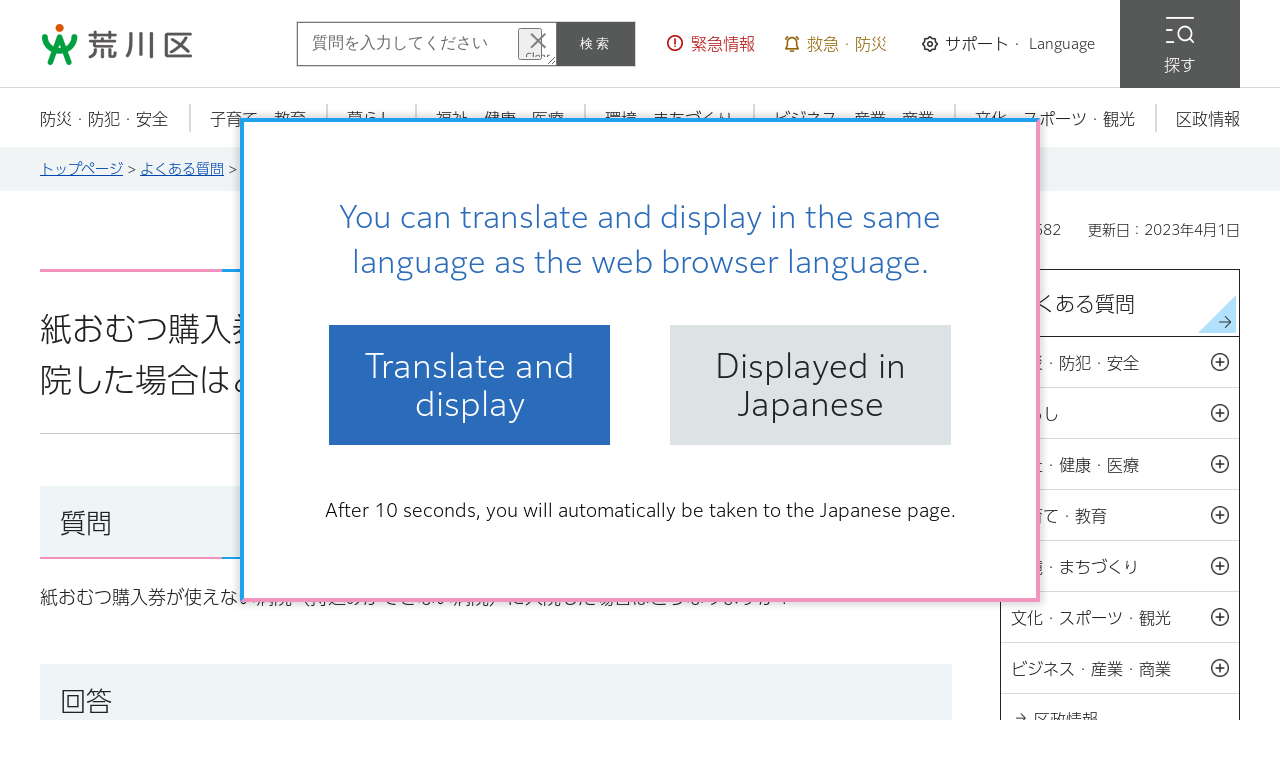

--- FILE ---
content_type: text/html
request_url: https://www.city.arakawa.tokyo.jp/a003/faq/fukushikenkou/kamiomutsunyuin.html
body_size: 6661
content:
<!DOCTYPE html>
<html lang="ja">
<head>
<meta charset="UTF-8">

<title>紙おむつ購入券が使えない病院（持込みができない病院）に入院した場合はどうなりますか？／荒川区公式サイト</title>

<meta name="author" content="荒川区">
<meta name="viewport" content="width=device-width, maximum-scale=3.0">
<meta name="format-detection" content="telephone=no">
<meta name="twitter:card" content="summary_large_image">
<meta name="twitter:image" content="https://www.city.arakawa.tokyo.jp/shared/site_rn2025/images/sns/twitter.jpg">
<meta property="og:type" content="article">
<meta property="og:title" content="紙おむつ購入券が使えない病院（持込みができない病院）に入院した場合はどうなりますか？">
<meta property="og:url" content="https://www.city.arakawa.tokyo.jp/a003/faq/fukushikenkou/kamiomutsunyuin.html">
<meta property="og:description" content="">
<meta property="og:image" content="https://www.city.arakawa.tokyo.jp/shared/site_rn2025/images/sns/logo.jpg">
<meta property="og:site_name" content="荒川区公式サイト">
<meta property="og:locale" content="ja_jp">
<meta name="cate_code_1" content="041000000000">
<meta name="cate_code_2" content="041003000000">
<meta name="cate_code_3" content="041003001000">
<meta name="cate_code_4" content="">
<meta name="dept_code_1" content="010000000">
<meta name="dept_code_2" content="010020000">
<meta name="dept_code_3" content="010020010">
<meta name="publish_start" content="2023-04-01 00:00:00">
<meta name="publish_end" content="2033-03-31 00:00:00">
<meta name="template_id" content="9">
<meta name="template_kind" content="7">
<meta name="page_id" content="11582">
<meta name="template_group" content="city">
<link href="/shared/site_rn2025/style/default.css" rel="stylesheet" type="text/css" media="all">
<link href="/shared/site_rn2025/style/layout.css" rel="stylesheet" type="text/css" media="all">
<link href="/shared/templates/free_rn2025/style/edit.css" rel="stylesheet" type="text/css" media="all">
<link href="/shared/site_rn2025/style/smartphone.css" rel="stylesheet" media="all" type="text/css" class="mc_css">
<link href="/shared/templates/free_rn2025/style/edit_sp.css" rel="stylesheet" media="all" type="text/css" class="mc_css">
<link href="/shared/site_rn2025/images/favicon/favicon.ico" rel="icon">
<link href="/shared/site_rn2025/images/favicon/apple-touch-icon-precomposed.png" rel="apple-touch-icon-precomposed">
<script src="/shared/site_rn2025/js/jquery.js"></script>
<script src="/shared/site_rn2025/js/setting.js"></script>
<script src="/shared/js/readspeaker.js"></script>
<script src="/shared/system/js/furigana/ysruby.js"></script>
<script src="/shared/js/ga.js"></script>
<script charset="UTF-8" src="/shared/mysite/auto_start.js"></script>
<script src="https://tsutaeru.cloud/assets/snippet/js/tsutaeru_mo.js"></script>
<script>
  __tsutaeruMO.init({
    access_token: 'd282d80e-bd77-40a4-bcf2-f8251650d3e1',
	exclusion_class: 'noTTER',
  });
</script>
<link rel="stylesheet" href="/shared/cogmo/cogmo-base.css?v=20250804">
<link rel="stylesheet" href="/shared/cogmo/cogmo-gpt.css?v=20250804">
<link rel="stylesheet" href="/shared/cogmo/cogmo-form.css?v=20250804">
<link rel="stylesheet" href="/shared/cogmo/cogmo-add.css?v=20250804">
<script src="/shared/cogmo/search_config.js?v=20250804"></script>
<script src="/shared/cogmo/search-f1_config.js?v=20250804"></script>
<script src="/shared/cogmo/search-f2_config.js?v=20250804"></script>
<script src="/shared/cogmo/iso_codes.js?v=20250804"></script>
<script src="/shared/cogmo/bundle.js?v=20250804" defer="defer"></script>


</head>
<body class="format_free no_javascript">
<script src="/shared/site_rn2025/js/init.js"></script>
<div id="tmp_wrapper">
<noscript>
<p>このサイトではJavaScriptを使用したコンテンツ・機能を提供しています。JavaScriptを有効にするとご利用いただけます。</p>
</noscript>
<p><a href="#tmp_honbun" class="skip">本文へスキップします。</a></p>

<div id="tmp_header_wrap">
<div id="tmp_header_fixed" class="header_wrapper">
<header id="tmp_header">
<div class="container">
<div class="header_inner">
<div id="tmp_hlogo">
<p><a href="/index.html"><span>荒川区</span></a></p>
</div>
<div id="tmp_header_rgt">
<div id="tmp_hnavi_search">
<div config="Form2SearchConfig" id="cogmo-search-form2" class="cogmo-main">&nbsp;</div>
</div>
<ul id="tmp_hnavi_wrapper">
	<li id="tmp_hnavi_lmenu"><a href="/kinkyuji/kinkyujoho.html"><span>緊急情報</span></a>
	<div id="tmp_sma_lmenu" class="wrap_sma_sch">
	<div class="menu_wrapper">&nbsp;</div>
	</div>
	</li>
	<li id="tmp_hnavi_mmenu"><a href="javascript:void(0)"><span>救急・防災</span></a>
	<div id="tmp_sma_mmenu" class="wrap_sma_sch">
	<div class="menu_wrapper">
	<div id="tmp_important_disaster" class="sec_emergency">
	<div class="container">
	<div class="emergency_wrap">
	<div class="emergency_ttl">
	<p>救急・防災</p>
	</div>
	<div class="emergency_cnt">
	<ul class="emergency_list_link">
	</ul>
	</div>
	</div>
	</div>
	</div>
	</div>
	</div>
	</li>
	<li id="tmp_hnavi_rmenu"><a href="javascript:void(0)"><span>サポート・<span lang="en">Language</span></span></a>
	<div id="tmp_sma_rmenu" class="wrap_sma_sch">
	<div class="menu_wrapper">
	<div id="tmp_setting_support" class="sec_setting_support">
	<div class="container">
	<div class="setting_support_wrap">
	<div class="setting_support_ttl">
	<p><span>サポート・<span lang="en">Language</span></span></p>
	</div>
	<div class="setting_support_content">
	<ul class="setting_support_list">
		<li><a href="/moji.html"><span>文字サイズ・色合い変更</span></a></li>
		<li class="setting_voice"><a accesskey="L" href="//app-as.readspeaker.com/cgi-bin/rsent?customerid=11463&amp;lang=ja_jp&amp;readid=tmp_update,tmp_readcontents&amp;url=" onclick="readpage(this.href, 'tmp_readspeaker'); return false;" rel="nofollow" class="rs_href"><span>音声読み上げ</span></a></li>
		<li class="setting_furi"><a data-contents="tmp_main,tmp_useful_navigation" data-ignore="tmp_event" data-target="tmp_main,tmp_useful_navigation" href="javascript:void(0);" id="furigana"><span>ふりがなON</span></a></li>
		<li><a href="/multilingual.html"><span lang="en">Multilingual</span></a></li>
		<li id="tmp_hnavi_furigana"><a href="javascript:void(0);" class="easyjp"><span>やさしい日本語ON</span></a></li>
	</ul>
	</div>
	</div>
	</div>
	</div>
	<p class="close_btn"><a href="javascript:void(0);"><span>閉じる</span></a></p>
	</div>
	</div>
	</li>
	<li class="fixed_text">情報が見つからない時は</li>
	<li id="tmp_hnavi_smenu"><a href="/sitemap.html"><span>探す</span></a>
	<div id="tmp_sma_smenu" class="wrap_sma_sch">
	<div class="menu_wrapper">
	<div class="container">
	<div class="menu_inner">
	<div class="smenu_heading">
	<p>探す</p>
	</div>
	<div class="smenu_form">
	<div id="tmp_search_keyword">
	<div id="tmp_sma_smenu_search" class="form_group wrap_sch_box_btn">
	<p class="sch_ttl">キーワードから探す</p>
	<div class="sma_search_key_form">
	<div class="sma_search_key_input">
	<div config="Form1SearchConfig" id="cogmo-search-form1" class="cogmo-main">&nbsp;</div>
	</div>
	<div class="sma_search_how_use">
	<p class="link_simple"><a href="/kensakuhouhou.html">検索の方法</a></p>
	</div>
	</div>
	</div>
	</div>
	<div id="tmp_sma_pageid" class="form_group">
	<p class="sch_ttl"><label for="id_search_txt" class="ttl_double_line">ページIDから探す</label></p>
	<div class="wrap_sch_box">
	<p class="sch_box"><input id="id_search_txt" name="q" size="31" type="text"></p>
	<p class="sch_btn"><input id="id_search_btn" name="sa" type="submit" value="検索"></p>
	</div>
	<p class="link_simple"><a href="/page_id.html">ページID検索とは</a></p>
	</div>
	</div>
	<div class="smenu_category">
	<div class="ttl_double_line">
	<p>分類から探す</p>
	</div>
	<div class="category_cnt">&nbsp;</div>
	</div>
	<div class="smenu_useful">
	<div class="ttl_double_line">
	<p>便利ナビ</p>
	</div>
	<div class="useful_cnt">&nbsp;</div>
	</div>
	<p class="close_btn"><a href="javascript:void(0);"><span>閉じる</span></a></p>
	</div>
	</div>
	</div>
	</div>
	</li>
</ul>
</div>
</div>
</div>
</header>
<nav id="tmp_gnavi">
<div class="container">
<ul class="gnavi">
	<li class="glist1"><a href="/sitemap.html"><span>防災・防犯・安全</span></a>
	<div class="drop_down_hidden">
	<div class="container">
	<div class="drop_down_wrapper">
	<div class="drop_down_inner">
	<ul class="dropdown_list">
		<li>&nbsp;</li>
	</ul>
	<p class="close_btn"><a href="javascript:void(0);"><span>閉じる</span></a></p>
	</div>
	</div>
	</div>
	</div>
	</li>
	<li class="glist2"><a href="/sitemap.html"><span>子育て・教育</span></a>
	<div class="drop_down_hidden">
	<div class="container">
	<div class="drop_down_wrapper">
	<div class="drop_down_inner">
	<ul class="dropdown_list">
		<li>&nbsp;</li>
	</ul>
	<p class="close_btn"><a href="javascript:void(0);"><span>閉じる</span></a></p>
	</div>
	</div>
	</div>
	</div>
	</li>
	<li class="glist3"><a href="/sitemap.html"><span>暮らし</span></a>
	<div class="drop_down_hidden">
	<div class="container">
	<div class="drop_down_wrapper">
	<div class="drop_down_inner">
	<ul class="dropdown_list">
		<li>&nbsp;</li>
	</ul>
	<p class="close_btn"><a href="javascript:void(0);"><span>閉じる</span></a></p>
	</div>
	</div>
	</div>
	</div>
	</li>
	<li class="glist4"><a href="/sitemap.html"><span>福祉・健康・医療</span></a>
	<div class="drop_down_hidden">
	<div class="container">
	<div class="drop_down_wrapper">
	<div class="drop_down_inner">
	<ul class="dropdown_list">
		<li>&nbsp;</li>
	</ul>
	<p class="close_btn"><a href="javascript:void(0);"><span>閉じる</span></a></p>
	</div>
	</div>
	</div>
	</div>
	</li>
	<li class="glist5"><a href="/sitemap.html"><span>環境・まちづくり</span></a>
	<div class="drop_down_hidden">
	<div class="container">
	<div class="drop_down_wrapper">
	<div class="drop_down_inner">
	<ul class="dropdown_list">
		<li>&nbsp;</li>
	</ul>
	<p class="close_btn"><a href="javascript:void(0);"><span>閉じる</span></a></p>
	</div>
	</div>
	</div>
	</div>
	</li>
	<li class="glist6"><a href="/sitemap.html"><span>ビジネス・産業・商業</span></a>
	<div class="drop_down_hidden">
	<div class="container">
	<div class="drop_down_wrapper">
	<div class="drop_down_inner">
	<ul class="dropdown_list">
		<li>&nbsp;</li>
	</ul>
	<p class="close_btn"><a href="javascript:void(0);"><span>閉じる</span></a></p>
	</div>
	</div>
	</div>
	</div>
	</li>
	<li class="glist7"><a href="/sitemap.html"><span>文化・スポーツ・観光</span></a>
	<div class="drop_down_hidden">
	<div class="container">
	<div class="drop_down_wrapper">
	<div class="drop_down_inner">
	<ul class="dropdown_list">
		<li>&nbsp;</li>
	</ul>
	<p class="close_btn"><a href="javascript:void(0);"><span>閉じる</span></a></p>
	</div>
	</div>
	</div>
	</div>
	</li>
	<li class="glist8"><a href="/sitemap.html"><span>区政情報</span></a>
	<div class="drop_down_hidden">
	<div class="container">
	<div class="drop_down_wrapper">
	<div class="drop_down_inner">
	<ul class="dropdown_list">
		<li>&nbsp;</li>
	</ul>
	<p class="close_btn"><a href="javascript:void(0);"><span>閉じる</span></a></p>
	</div>
	</div>
	</div>
	</div>
	</li>
</ul>
</div>
</nav>
</div>
<div id="tmp_navbar_fixed" class="header_navbar">
<div class="navbar_wrapper">
<ul>
	<li id="tmp_hnavi_wmenu"><a href="/index.html"><span>トップページ</span></a></li>
	<li id="tmp_hnavi_fmenu"><a href="/news/ippan_shinchaku.html"><span>最新ニュース</span></a></li>
	<li id="tmp_hnavi_nmenu"><a href="/faq/index.html"><span>よくある質問</span></a></li>
	<li id="tmp_hnavi_smenu_sp"><a href="/sitemap.html"><span>探す</span></a></li>
</ul>
</div>
</div>
</div>

<div id="tmp_pankuzu">
<div class="container">
<p><a href="/index.html">トップページ</a> &gt; <a href="/faq/index.html">よくある質問</a> &gt; <a href="/faq/fukushikenkou/index.html">福祉・健康・医療</a> &gt; <a href="/faq/fukushikenkou/koureisha/index.html">高齢者</a> &gt; 紙おむつ購入券が使えない病院（持込みができない病院）に入院した場合はどうなりますか？</p>
</div>
</div>
<main id="tmp_wrap_main" class="column_rnavi">
<div id="tmp_wrap_custom_update">
<div class="container">
<div id="tmp_custom_update"><p id="tmp_pageid">ページID：11582</p><p id="tmp_update">更新日：2023年4月1日</p>
</div>
</div>
</div>
<div id="tmp_main">
<div class="container">
<div class="wrap_col_main">
<div class="col_main">
<p id="tmp_honbun" class="skip">ここから本文です。</p>
<div id="tmp_readspeaker" class="rs_preserve rs_skip rs_splitbutton rs_addtools rs_exp"></div>
<div id="tmp_readcontents">

<div id="tmp_contents">

<h1>紙おむつ購入券が使えない病院（持込みができない病院）に入院した場合はどうなりますか？</h1>




<h2>質問</h2>

<p>紙おむつ購入券が使えない病院（持込みができない病院）に入院した場合はどうなりますか？</p>

<h2>回答</h2>

<p>病院へ支払ったおむつ代の一部助成に変更することができます。変更にあたっては所定の手続が必要となりますので、早めに区役所2階高齢者福祉課高齢者福祉係にご連絡ください。変更による助成は届出いただいた月の前月分までとなりますので、お早めのお手続をお願いします。詳しくは、関連情報「高齢者の保健・福祉サービス」の「紙おむつ購入助成」の「変更があったとき」をご覧ください。</p>


<div class="box_link">
<div class="box_link_ttl">
<p>関連リンク</p>
</div>
<div class="box_link_cnt">
<ul>
<li><a href="/a028/koureishairyou/shien/hokenfukushi.html">高齢者の保健・福祉サービス</a>
</li>
</ul>
</div>
</div>


</div>






<div id="tmp_inquiry">
<div id="tmp_inquiry_ttl">
<h2>お問い合わせ</h2>
</div>
<div id="tmp_inquiry_cnt">
<div class="inquiry_memo">
<p>福祉部高齢者福祉課<br>電話番号：03-3802-3111(内線：2675）<br>ファクス：03-3802-3123</p>
</div>
</div>
</div>

</div>
</div>
</div>
<div class="wrap_col_rgt_navi">
<div class="col_rgt_navi">

<div id="tmp_accordion_lnavi">
<div id="tmp_accordion_lnavi_ttl">
<h2><a href="/faq/index.html"><span>よくある質問</span></a></h2>
</div>
<div id="tmp_accordion_lnavi_cnt">
<ul class="switch_menu">
	<li class="noicon_list">
	<p class="fac_accordion_switch">防災・防犯・安全<a href="javascript:void(0);" class="switch"><span class="switch_label">開く</span></a></p>
	<ul class="switch_cnt">
		<li class="accordion_parent_link"><a href="/faq/bousaibouhan/index.html">防災・防犯・安全</a></li>
		<li class="accordion_area"><a href="/faq/bousaibouhan/bousai/index.html">防災</a></li>
		<li class="accordion_area"><a href="/faq/bousaibouhan/bouhan/index.html">防犯</a></li>
	</ul>
	</li>
	<li class="noicon_list">
	<p class="fac_accordion_switch">暮らし<a href="javascript:void(0);" class="switch"><span class="switch_label">開く</span></a></p>
	<ul class="switch_cnt">
		<li class="accordion_parent_link"><a href="/faq/kurashi/index.html">暮らし</a></li>
		<li class="accordion_area"><a href="/faq/kurashi/todokedetouroku/index.html">届出・登録・証明</a></li>
		<li class="accordion_area"><a href="/faq/kurashi/kokuho/index.html">国民健康保険・後期高齢者医療制度</a></li>
		<li class="accordion_area"><a href="/faq/kurashi/kokuminnenkin/index.html">国民年金</a></li>
		<li class="accordion_area"><a href="/faq/kurashi/zeikin/index.html">税金</a></li>
		<li class="accordion_area"><a href="/faq/kurashi/gomi/index.html">ごみ・リサイクル</a></li>
		<li class="accordion_area"><a href="/faq/kurashi/koutsuu/index.html">交通・コミュニティバス・自転車</a></li>
		<li class="accordion_area"><a href="/faq/kurashi/pet/index.html">ペット・動物</a></li>
		<li class="accordion_area"><a href="/faq/kurashi/chiikikatsudou/index.html">地域活動・コミュニティ</a></li>
		<li class="accordion_area"><a href="/faq/kurashi/seikatsu/index.html">生活（住まい・仕事等）</a></li>
	</ul>
	</li>
	<li class="noicon_list">
	<p class="fac_accordion_switch">福祉・健康・医療<a href="javascript:void(0);" class="switch"><span class="switch_label">開く</span></a></p>
	<ul class="switch_cnt">
		<li class="accordion_parent_link"><a href="/faq/fukushikenkou/index.html">福祉・健康・医療</a></li>
		<li class="accordion_area"><a href="/faq/fukushikenkou/koureisha/index.html">高齢者</a></li>
		<li class="accordion_area"><a href="/faq/fukushikenkou/kaigo/index.html">介護</a></li>
		<li class="accordion_area"><a href="/faq/fukushikenkou/kenkouiryou/index.html">健康・医療・衛生</a></li>
	</ul>
	</li>
	<li class="noicon_list">
	<p class="fac_accordion_switch">子育て・教育<a href="javascript:void(0);" class="switch"><span class="switch_label">開く</span></a></p>
	<ul class="switch_cnt">
		<li class="accordion_parent_link"><a href="/faq/kosodatekyouiku/index.html">子育て・教育</a></li>
		<li class="accordion_area"><a href="/faq/kosodatekyouiku/ninshinshussan/index.html">妊娠・出産</a></li>
		<li class="accordion_area"><a href="/faq/kosodatekyouiku/kosodate/index.html">子育て</a></li>
		<li class="accordion_area"><a href="/faq/kosodatekyouiku/seishounenikusei/index.html">教育・青少年育成</a></li>
	</ul>
	</li>
	<li class="noicon_list">
	<p class="fac_accordion_switch">環境・まちづくり<a href="javascript:void(0);" class="switch"><span class="switch_label">開く</span></a></p>
	<ul class="switch_cnt">
		<li class="accordion_parent_link"><a href="/faq/kankyoumachi/index.html">環境・まちづくり</a></li>
		<li class="accordion_area"><a href="/faq/kankyoumachi/kankyou/index.html">環境</a></li>
		<li class="accordion_area"><a href="/faq/kankyoumachi/machizukuridoboku/index.html">まちづくり・土木</a></li>
		<li class="accordion_area"><a href="/faq/kankyoumachi/kouen/index.html">公園・花・緑</a></li>
	</ul>
	</li>
	<li class="noicon_list">
	<p class="fac_accordion_switch">文化・スポーツ・観光<a href="javascript:void(0);" class="switch"><span class="switch_label">開く</span></a></p>
	<ul class="switch_cnt">
		<li class="accordion_parent_link"><a href="/faq/bunkasports/index.html">文化・スポーツ・観光</a></li>
		<li class="accordion_area"><a href="/faq/bunkasports/bunkageijutsu/index.html">文化・芸術</a></li>
		<li class="accordion_area"><a href="/faq/bunkasports/shougaigakushuu/index.html">生涯学習・コミュニティカレッジ</a></li>
		<li class="accordion_area"><a href="/faq/bunkasports/sports/index.html">スポーツ</a></li>
		<li class="accordion_area"><a href="/faq/bunkasports/kankou/index.html">観光・レジャー</a></li>
		<li class="accordion_area"><a href="/faq/bunkasports/toshokan/index.html">ゆいの森あらかわ・図書館</a></li>
	</ul>
	</li>
	<li class="noicon_list">
	<p class="fac_accordion_switch">ビジネス・産業・商業<a href="javascript:void(0);" class="switch"><span class="switch_label">開く</span></a></p>
	<ul class="switch_cnt">
		<li class="accordion_parent_link"><a href="/faq/business/index.html">ビジネス・産業・商業</a></li>
		<li class="accordion_area"><a href="/faq/business/jigyoushamuke/index.html">事業者向け情報</a></li>
		<li class="accordion_area"><a href="/faq/business/sangyou/index.html">産業・商業</a></li>
	</ul>
	</li>
	<li class="accordion_area"><a href="/faq/kuseijouhou/index.html">区政情報</a></li>
</ul>
</div>
</div>

</div>
</div>
</div>
</div>
</main>

<footer id="tmp_footer">
<div class="footer_main">
<div class="container">
<div class="pnavi">
<p class="ptop"><a href="#tmp_header">ページの先頭へ</a></p>
</div>
<ul class="fnavi">
	<li><a href="/sitemap.html">サイトマップ</a></li>
	<li><a href="/aboutwebsite/index.html">ウェブサイトについて</a></li>
	<li><a href="/kojinjoho.html">個人情報保護</a></li>
	<li><a href="/a004/kunogaiyou/kuyakushoannai/shisetsuannnai.html">交通アクセス</a></li>
</ul>
<div class="footer_cnt">
<div class="footer_head">
<p class="footer_lg">荒川区役所</p>
<p class="footer_corporate">法人番号 7000020131181</p>
</div>
<div class="footer_address">
<address>
<p>〒116-8501 東京都荒川区荒川二丁目2番3号</p>
<p class="add_row"><span>電話番号：</span> <span>03-3802-3111（代表）</span></p>
<p class="add_row"><span>開庁時間：</span> <span>月曜日から金曜日の午前8時30分から午後5時15分<br class="show_pc">
（祝日・休日・年末年始（12月29日から翌年1月3日）を除く）<br>
※一部窓口を、水曜日は午後7時まで、第2・第4日曜日は午前9時から正午まで開設 </span></p>
</address>
</div>
<ul class="footer_sns">
	<li><a href="https://lin.ee/rVRwHTB"><img alt="LINE" height="80" src="/shared/site_rn2025/images/main/sns_line.png" width="80"></a></li>
	<li><a href="https://x.com/arakawakukoho"><img alt="X" height="80" src="/shared/site_rn2025/images/main/sns_tw.png" width="80"></a></li>
	<li><a href="https://www.facebook.com/city.arakawa"><img alt="Facebook" height="80" src="/shared/site_rn2025/images/main/sns_fb.png" width="80"></a></li>
	<li><a href="https://www.instagram.com/arakawa.tourism.official/"><img alt="Instagram" height="80" src="/shared/site_rn2025/images/main/sns_insta.png" width="80"></a></li>
	<li><a href="https://www.youtube.com/user/cityarakawa"><img alt="YouTube" height="80" src="/shared/site_rn2025/images/main/sns_ytb.png" width="80"></a></li>
</ul>
</div>
</div>
</div>
<p lang="en" class="copyright">Copyright &copy; Arakawa City. All Rights Reserved.</p>
</footer>

</div>
<script src="/shared/site_rn2025/js/function.js"></script>
<script src="/shared/site_rn2025/js/main.js"></script>
<script src="/shared/system/js/recommend/recommend.js"></script>
<script src="/shared/system/js/path_info/path_info.js"></script>
</body>
</html>

--- FILE ---
content_type: text/html
request_url: https://www.city.arakawa.tokyo.jp/index.html
body_size: 9083
content:
<!DOCTYPE html>
<html lang="ja">
<head>
<meta charset="UTF-8">

<title>荒川区公式サイト</title>

<meta name="author" content="荒川区">
<meta name="viewport" content="width=device-width, maximum-scale=3.0">
<meta name="format-detection" content="telephone=no">
<meta name="twitter:card" content="summary_large_image">
<meta name="twitter:image" content="https://www.city.arakawa.tokyo.jp/shared/site_rn2025/images/sns/twitter.jpg">
<meta property="og:type" content="website">
<meta property="og:title" content="トップページ">
<meta property="og:url" content="https://www.city.arakawa.tokyo.jp/index.html">
<meta property="og:description" content="&nbsp;">
<meta property="og:image" content="https://www.city.arakawa.tokyo.jp/shared/site_rn2025/images/sns/logo.jpg">
<meta property="og:site_name" content="荒川区公式サイト">
<meta property="og:locale" content="ja_jp">
<meta name="page_id" content="1">
<link href="/shared/site_rn2025/style/default.css" rel="stylesheet" type="text/css" media="all">
<link href="/shared/site_rn2025/style/layout.css" rel="stylesheet" type="text/css" media="all">
<link href="/shared/templates/top_rn2025/style/edit.css" rel="stylesheet" type="text/css" media="all">
<link href="/shared/site_rn2025/style/smartphone.css" rel="stylesheet" media="all" type="text/css" class="mc_css">
<link href="/shared/templates/top_rn2025/style/edit_sp.css" rel="stylesheet" media="all" type="text/css" class="mc_css">
<link href="/kinkyuji/emergency.xml" rel="alternate" type="application/rss+xml" title="荒川区 緊急情報">
<link href="/news/ippan_all.xml" rel="alternate" type="application/rss+xml" title="荒川区 最新ニュース">
<link href="/shared/site_rn2025/images/favicon/favicon.ico" rel="icon">
<link href="/shared/site_rn2025/images/favicon/apple-touch-icon-precomposed.png" rel="apple-touch-icon-precomposed">
<script charset="UTF-8" src="/shared/mysite/auto_start.js"></script>
<script src="/shared/site_rn2025/js/jquery.js"></script>
<script src="/shared/site_rn2025/js/setting.js"></script>
<script src="/shared/system/js/furigana/ysruby.js"></script>
<script src="/shared/js/readspeaker.js"></script>
<script src="/shared/js/ga.js"></script>
<script src="https://tsutaeru.cloud/assets/snippet/js/tsutaeru_mo.js"></script>
<script>
  __tsutaeruMO.init({
    access_token: 'd282d80e-bd77-40a4-bcf2-f8251650d3e1',
	exclusion_class: 'noTTER',
  });
</script>
<link rel="stylesheet" href="/shared/cogmo/cogmo-base.css?v=20250804">
<link rel="stylesheet" href="/shared/cogmo/cogmo-gpt.css?v=20250804">
<link rel="stylesheet" href="/shared/cogmo/cogmo-form.css?v=20250804">
<link rel="stylesheet" href="/shared/cogmo/cogmo-add.css?v=20250804">
<script src="/shared/cogmo/search_config.js?v=20250804"></script>
<script src="/shared/cogmo/search-f1_config.js?v=20250804"></script>
<script src="/shared/cogmo/search-f2_config.js?v=20250804"></script>
<script src="/shared/cogmo/iso_codes.js?v=20250804"></script>
<script src="/shared/cogmo/bundle.js?v=20250804" defer="defer"></script>
</head>
<body class="format_top no_javascript top_judge">
<script src="/shared/site_rn2025/js/init.js"></script>
<div id="tmp_wrapper">
<noscript>
<p>このサイトではJavaScriptを使用したコンテンツ・機能を提供しています。JavaScriptを有効にするとご利用いただけます。</p>
</noscript>
<p><a href="#tmp_honbun" class="skip">本文へスキップします。</a></p>

<div id="tmp_header_wrap">
<div id="tmp_header_fixed" class="header_wrapper">
<header id="tmp_header">
<div class="container">
<div class="header_inner">
<div id="tmp_hlogo">
<h1><span>荒川区</span></h1>
</div>
<div id="tmp_header_rgt">
<div id="tmp_hnavi_search">
<div config="Form2SearchConfig" id="cogmo-search-form2" class="cogmo-main">&nbsp;</div>
</div>
<ul id="tmp_hnavi_wrapper">
	<li id="tmp_hnavi_lmenu"><a href="/kinkyuji/kinkyujoho.html"><span>緊急情報</span></a>
	<div id="tmp_sma_lmenu" class="wrap_sma_sch">
	<div class="menu_wrapper">&nbsp;</div>
	</div>
	</li>
	<li id="tmp_hnavi_mmenu"><a href="javascript:void(0)"><span>救急・防災</span></a>
	<div id="tmp_sma_mmenu" class="wrap_sma_sch">
	<div class="menu_wrapper">
	<div id="tmp_important_disaster" class="sec_emergency">
	<div class="container">
	<div class="emergency_wrap">
	<div class="emergency_ttl">
	<p>救急・防災</p>
	</div>
	<div class="emergency_cnt">
	<ul class="emergency_list_link">
		<li><a href="/kenkouiryou/iryoukikan/kyuujitsu/index.html"><span>休日診療当番医</span></a></li>
		<li><a href="/a039/kosodate/ikujisoudan/gyakutai.html"><span>虐待対応ダイヤル189</span></a></li>
		<li><a href="/a039/kosodate/ikujisoudan/kidscall.html"><span>あらかわキッズ・ファミリーコール24</span></a></li>
		<li><a href="https://arakawa-city.bosai.info/ui/dashboard"><span>防災気象情報</span></a></li>
		<li><a href="/bousai/bousaijouhou/index.html"><span>防災サイト</span></a></li>
		<li><a href="/a014/bousai/dentatsushudan/housounaiyou.html"><span>防災行政無線</span></a></li>
	</ul>
	</div>
	</div>
	</div>
	</div>
	</div>
	</div>
	</li>
	<li id="tmp_hnavi_rmenu"><a href="javascript:void(0)"><span>サポート・<span lang="en">Language</span></span></a>
	<div id="tmp_sma_rmenu" class="wrap_sma_sch">
	<div class="menu_wrapper">
	<div id="tmp_setting_support" class="sec_setting_support">
	<div class="container">
	<div class="setting_support_wrap">
	<div class="setting_support_ttl">
	<p><span>サポート・<span lang="en">Language</span></span></p>
	</div>
	<div class="setting_support_content">
	<ul class="setting_support_list">
		<li><a href="/moji.html"><span>文字サイズ・色合い変更</span></a></li>
		<li class="setting_voice"><a accesskey="L" href="//app-as.readspeaker.com/cgi-bin/rsent?customerid=11463&amp;lang=ja_jp&amp;readid=tmp_update,tmp_readcontents&amp;url=" onclick="readpage(this.href, 'tmp_readspeaker'); return false;" rel="nofollow" class="rs_href"><span>音声読み上げ</span></a></li>
		<li class="setting_furi"><a data-contents="tmp_main,tmp_useful_navigation" data-ignore="tmp_event" data-target="tmp_main,tmp_useful_navigation" href="javascript:void(0);" id="furigana"><span>ふりがなON</span></a></li>
		<li><a href="/multilingual.html"><span lang="en">Multilingual</span></a></li>
		<li id="tmp_hnavi_furigana"><a href="javascript:void(0);" class="easyjp"><span>やさしい日本語ON</span></a></li>
	</ul>
	</div>
	</div>
	</div>
	</div>
	<p class="close_btn"><a href="javascript:void(0);"><span>閉じる</span></a></p>
	</div>
	</div>
	</li>
	<li class="fixed_text">情報が見つからない時は</li>
	<li id="tmp_hnavi_smenu"><a href="/sitemap.html"><span>探す</span></a>
	<div id="tmp_sma_smenu" class="wrap_sma_sch">
	<div class="menu_wrapper">
	<div class="container">
	<div class="menu_inner">
	<div class="smenu_heading">
	<p>探す</p>
	</div>
	<div class="smenu_form">
	<div id="tmp_search_keyword">
	<div id="tmp_sma_smenu_search" class="form_group wrap_sch_box_btn">
	<p class="sch_ttl">キーワードから探す</p>
	<div class="sma_search_key_form">
	<div class="sma_search_key_input">
	<div config="Form1SearchConfig" id="cogmo-search-form1" class="cogmo-main">&nbsp;</div>
	</div>
	<div class="sma_search_how_use">
	<p class="link_simple"><a href="/kensakuhouhou.html">検索の方法</a></p>
	</div>
	</div>
	</div>
	</div>
	<div id="tmp_sma_pageid" class="form_group">
	<p class="sch_ttl"><label for="id_search_txt" class="ttl_double_line">ページIDから探す</label></p>
	<div class="wrap_sch_box">
	<p class="sch_box"><input id="id_search_txt" name="q" size="31" type="text"></p>
	<p class="sch_btn"><input id="id_search_btn" name="sa" type="submit" value="検索"></p>
	</div>
	<p class="link_simple"><a href="/page_id.html">ページID検索とは</a></p>
	</div>
	</div>
	<div class="smenu_category">
	<div class="ttl_double_line">
	<p>分類から探す</p>
	</div>
	<div class="category_cnt">&nbsp;</div>
	</div>
	<div class="smenu_useful">
	<div class="ttl_double_line">
	<p>便利ナビ</p>
	</div>
	<div class="useful_cnt">&nbsp;</div>
	</div>
	<p class="close_btn"><a href="javascript:void(0);"><span>閉じる</span></a></p>
	</div>
	</div>
	</div>
	</div>
	</li>
</ul>
</div>
</div>
</div>
</header>
<nav id="tmp_gnavi">
<div class="container">
<ul class="gnavi">
	<li class="glist1"><a href="/sitemap.html"><span>防災・防犯・安全</span></a>
	<div class="drop_down_hidden">
	<div class="container">
	<div class="drop_down_wrapper">
	<div class="drop_down_inner">
	<ul class="dropdown_list">
		<li>&nbsp;</li>
	</ul>
	<p class="close_btn"><a href="javascript:void(0);"><span>閉じる</span></a></p>
	</div>
	</div>
	</div>
	</div>
	</li>
	<li class="glist2"><a href="/sitemap.html"><span>子育て・教育</span></a>
	<div class="drop_down_hidden">
	<div class="container">
	<div class="drop_down_wrapper">
	<div class="drop_down_inner">
	<ul class="dropdown_list">
		<li>&nbsp;</li>
	</ul>
	<p class="close_btn"><a href="javascript:void(0);"><span>閉じる</span></a></p>
	</div>
	</div>
	</div>
	</div>
	</li>
	<li class="glist3"><a href="/sitemap.html"><span>暮らし</span></a>
	<div class="drop_down_hidden">
	<div class="container">
	<div class="drop_down_wrapper">
	<div class="drop_down_inner">
	<ul class="dropdown_list">
		<li>&nbsp;</li>
	</ul>
	<p class="close_btn"><a href="javascript:void(0);"><span>閉じる</span></a></p>
	</div>
	</div>
	</div>
	</div>
	</li>
	<li class="glist4"><a href="/sitemap.html"><span>福祉・健康・医療</span></a>
	<div class="drop_down_hidden">
	<div class="container">
	<div class="drop_down_wrapper">
	<div class="drop_down_inner">
	<ul class="dropdown_list">
		<li>&nbsp;</li>
	</ul>
	<p class="close_btn"><a href="javascript:void(0);"><span>閉じる</span></a></p>
	</div>
	</div>
	</div>
	</div>
	</li>
	<li class="glist5"><a href="/sitemap.html"><span>環境・まちづくり</span></a>
	<div class="drop_down_hidden">
	<div class="container">
	<div class="drop_down_wrapper">
	<div class="drop_down_inner">
	<ul class="dropdown_list">
		<li>&nbsp;</li>
	</ul>
	<p class="close_btn"><a href="javascript:void(0);"><span>閉じる</span></a></p>
	</div>
	</div>
	</div>
	</div>
	</li>
	<li class="glist6"><a href="/sitemap.html"><span>ビジネス・産業・商業</span></a>
	<div class="drop_down_hidden">
	<div class="container">
	<div class="drop_down_wrapper">
	<div class="drop_down_inner">
	<ul class="dropdown_list">
		<li>&nbsp;</li>
	</ul>
	<p class="close_btn"><a href="javascript:void(0);"><span>閉じる</span></a></p>
	</div>
	</div>
	</div>
	</div>
	</li>
	<li class="glist7"><a href="/sitemap.html"><span>文化・スポーツ・観光</span></a>
	<div class="drop_down_hidden">
	<div class="container">
	<div class="drop_down_wrapper">
	<div class="drop_down_inner">
	<ul class="dropdown_list">
		<li>&nbsp;</li>
	</ul>
	<p class="close_btn"><a href="javascript:void(0);"><span>閉じる</span></a></p>
	</div>
	</div>
	</div>
	</div>
	</li>
	<li class="glist8"><a href="/sitemap.html"><span>区政情報</span></a>
	<div class="drop_down_hidden">
	<div class="container">
	<div class="drop_down_wrapper">
	<div class="drop_down_inner">
	<ul class="dropdown_list">
		<li>&nbsp;</li>
	</ul>
	<p class="close_btn"><a href="javascript:void(0);"><span>閉じる</span></a></p>
	</div>
	</div>
	</div>
	</div>
	</li>
</ul>
</div>
</nav>
</div>
<div id="tmp_navbar_fixed" class="header_navbar">
<div class="navbar_wrapper">
<ul>
	<li id="tmp_hnavi_wmenu"><a href="/index.html"><span>トップページ</span></a></li>
	<li id="tmp_hnavi_fmenu"><a href="/news/ippan_shinchaku.html"><span>最新ニュース</span></a></li>
	<li id="tmp_hnavi_nmenu"><a href="/faq/index.html"><span>よくある質問</span></a></li>
	<li id="tmp_hnavi_smenu_sp"><a href="/sitemap.html"><span>探す</span></a></li>
</ul>
</div>
</div>
</div>


<div id="tmp_emergency_information" style="opacity: 0;" class="sec_emergency box_emergency">
<div class="container">
<div class="emergency_wrap">
<div class="emergency_ttl">
<p>緊急情報</p>
</div>
<div class="emergency_cnt">
<div id="tmp_emergency_free_s">
<p class="emergency_txt">現在、情報はありません。</p>
</div>
<div class="read_all">
<ul class="emergency_list_rss">
	<li class="btn_info emergency_view_btn"><a href="/kinkyuji/kinkyujoho.html"><span>緊急情報一覧を見る</span></a></li>
	<li class="btn_rss emergency_rss_btn"><a href="/kinkyuji/emergency_s.xml"><span>緊急情報RSS</span></a></li>
</ul>
</div>
</div>
</div>
</div>
</div>



<p id="tmp_honbun" class="skip">ここから本文です。</p>
<main id="tmp_main" class="column_top">
<div id="tmp_readspeaker" class="rs_preserve rs_skip rs_splitbutton rs_addtools rs_exp"></div>
<div id="tmp_readcontents">



<div id="tmp_useful_navigation" class="sec_useful_navigation">
<div class="container">
<div class="useful_navigation_ttl">
<h2 class="sec_title">便利ナビ</h2>
</div>
<div class="useful_navigation_wrap">
<ul class="useful_navigation_list">

<li class="item_large">
<a href="/digital-cityoffice/index.html">
<span class="nav_img">
<span class="detail_img"><img src="/images/1/useful_navigation_01.png" alt="" width="104" height="82"></span>
</span>
<span class="nav_txt"><span>オンライン区役所</span></span>
</a>
</li>


<li>
<a href="/portal/gomi/index.html">
<span class="nav_img">
<span class="detail_img"><img src="/images/1/useful_navigation_02.png" alt="" width="82" height="70"></span>
</span>
<span class="nav_txt"><span>ごみ・リサイクルの出し方</span></span>
</a>
</li>


<li>
<a href="/a004/kunogaiyou/kuyakushoannai/shisetsuannnai.html">
<span class="nav_img">
<span class="detail_img"><img src="/images/1/useful_navigation_03.png" alt="" width="82" height="70"></span>
</span>
<span class="nav_txt"><span>窓口案内</span></span>
</a>
</li>


<li>
<a href="/shisetsuannai/shisetsuannai/shisetsuannai.html">
<span class="nav_img">
<span class="detail_img"><img src="/images/1/useful_navigation_04.png" alt="" width="82" height="70"></span>
</span>
<span class="nav_txt"><span>施設案内・予約</span></span>
</a>
</li>


<li>
<a href="/portal/tetsuzuki/index.html">
<span class="nav_img">
<span class="detail_img"><img src="/images/1/useful_navigation_05.png" alt="" width="82" height="70"></span>
</span>
<span class="nav_txt"><span>手続き・よく利用される届出</span></span>
</a>
</li>


<li>
<a href="/portal/kouhou/index.html">
<span class="nav_img">
<span class="detail_img"><img src="/images/1/useful_navigation_06.png" alt="" width="82" height="70"></span>
</span>
<span class="nav_txt"><span>広報</span></span>
</a>
</li>


<li>
<a href="/portal/kosodatesetai/index.html">
<span class="nav_img">
<span class="detail_img"><img src="/images/1/useful_navigation_07.png" alt="" width="82" height="70"></span>
</span>
<span class="nav_txt"><span>子ども・子育て</span></span>
</a>
</li>


<li>
<a href="/portal/seniorsetai/index.html">
<span class="nav_img">
<span class="detail_img"><img src="/images/1/useful_navigation_08.png" alt="" width="82" height="70"></span>
</span>
<span class="nav_txt"><span>シニア</span></span>
</a>
</li>


<li>
<a href="/jigyousha/index.html">
<span class="nav_img">
<span class="detail_img"><img src="/images/1/useful_navigation_09.png" alt="" width="82" height="70"></span>
</span>
<span class="nav_txt"><span>事業者向け情報</span></span>
</a>
</li>


<li>
<a href="https://www.library.city.arakawa.tokyo.jp/index">
<span class="nav_img">
<span class="detail_img"><img src="/images/1/useful_navigation_10.png" alt="" width="82" height="70"></span>
</span>
<span class="nav_txt"><span>図書館</span></span>
</a>
</li>


<li>
<a href="/benri/index.html">
<span class="nav_img">
<span class="detail_img"><img src="/images/1/useful_navigation_11.png" alt="" width="82" height="70"></span>
</span>
<span class="nav_txt"><span>もっと見る</span></span>
</a>
</li>

</ul>
</div>
</div>
</div>





<div id="tmp_search_purpose_hidden">
<div class="container">
<div class="smenu_purpose">
<div class="purpose_cnt">

<ul class="useful_navigation_list">

<li>
<a href="/faq/index.html">
<span class="nav_img">
<span class="detail_img"><img src="/images/1/purpose_icon01.png" alt="" width="80" height="64"></span>
</span>
<span class="nav_txt"><span>よくある質問</span></span>
</a>
</li>


<li>
<a href="/cgi-bin/event_cal_multi/calendar.cgi?type=2">
<span class="nav_img">
<span class="detail_img"><img src="/images/1/purpose_icon02.png" alt="" width="80" height="64"></span>
</span>
<span class="nav_txt"><span>イベント</span></span>
</a>
</li>


<li>
<a href="/kunogaiyou/kuyakushoannai/index.html">
<span class="nav_img">
<span class="detail_img"><img src="/images/1/purpose_icon03.png" alt="" width="80" height="64"></span>
</span>
<span class="nav_txt"><span>区役所案内</span></span>
</a>
</li>


<li>
<a href="/kunogaiyou/soshikiannai/index.html">
<span class="nav_img">
<span class="detail_img"><img src="/images/1/purpose_icon04.png" alt="" width="80" height="64"></span>
</span>
<span class="nav_txt"><span>組織案内</span></span>
</a>
</li>


<li>
<a href="/gikaisenkyo/kugikai/kugikai.html">
<span class="nav_img">
<span class="detail_img"><img src="/images/1/purpose_icon05.png" alt="" width="80" height="64"></span>
</span>
<span class="nav_txt"><span>議会</span></span>
</a>
</li>


<li>
<a href="/gikaisenkyo/senkyo/index.html">
<span class="nav_img">
<span class="detail_img"><img src="/images/1/purpose_icon06.png" alt="" width="80" height="64"></span>
</span>
<span class="nav_txt"><span>選挙</span></span>
</a>
</li>

</ul>

</div>
</div>
</div>
</div>




<div class="sec_recommendations">
<div class="container">
<h2 class="sec_title">ピックアップ</h2>

<ul class="recommendations_list">

<li class="recommendations_col sort_number_1">
<p class="recommendations_img">
<span class="detail_img"><img src="/images/1/recommendations_img_01.jpg" alt="くらしの手続きガイド" width="320" height="197"></span>
</p>
<p class="recommendations_txt">
<a href="/a008/todokede/denshishinsei/tetsudukigaido.html">「くらしの手続きガイド」で事前に手続き方法をチェック</a>
</p>
</li>


<li class="recommendations_col sort_number_2">
<p class="recommendations_img">
<span class="detail_img"><img src="/images/1/recommendations_img_07.jpg" alt="あらかわ遊園" width="320" height="197"></span>
</p>
<p class="recommendations_txt">
<a href="/yuuen/index.html">あらかわ遊園</a>
</p>
</li>


<li class="recommendations_col sort_number_3">
<p class="recommendations_img">
<span class="detail_img"><img src="/images/1/recommendations_img_05.jpg" alt="観光情報・魅力紹介ページ ようこそ！あらかわ" width="320" height="197"></span>
</p>
<p class="recommendations_txt">
<a href="/kankoleisure/kankou/index.html">観光情報・魅力紹介ページ&nbsp;ようこそ！あらかわ</a>
</p>
</li>


<li class="recommendations_col sort_number_4">
<p class="recommendations_img">
<span class="detail_img"><img src="/images/1/kuchonoheya.png" alt="区長の部屋" width="320" height="198"></span>
</p>
<p class="recommendations_txt">
<a href="/a003/kunogaiyou/kucho/kucho.html">区長の部屋</a>
</p>
</li>


<li class="recommendations_col sort_number_8">
<p class="recommendations_img">
<span class="detail_img"><img src="/images/1/recommendations_img_10.jpg" alt="まなBOSAI" width="320" height="197"></span>
</p>
<p class="recommendations_txt">
<a href="/bousai/bousaijouhou/index.html">まなBOSAI</a>
</p>
</li>


<li class="recommendations_col sort_number_7">
<p class="recommendations_img">
<span class="detail_img"><img src="/images/1/recommendations_img_11.png" alt="健康アプリ「あらかわ健康チャレンジ」" width="320" height="198"></span>
</p>
<p class="recommendations_txt">
<a href="/a033/kenkouiryou/kenkouzukuri/kenkouzukurishien/kenkouapp.html">健康アプリ「あらかわ健康チャレンジ」</a>
</p>
</li>


<li class="recommendations_col sort_number_6">
<p class="recommendations_img">
<span class="detail_img"><img src="/images/1/sns.png" alt="荒川区の情報をSNSでお届け" width="320" height="198"></span>
</p>
<p class="recommendations_txt">
<a href="/kouhou/sns/index.html">荒川区の情報をSNS等でお届け</a>
</p>
</li>


<li class="recommendations_col sort_number_12">
<p class="recommendations_img">
<span class="detail_img"><img src="/images/1/recommendations_img_13.png" alt="ふるさと納税に対する区の見解" width="320" height="198"></span>
</p>
<p class="recommendations_txt">
<a href="/a001/kunogaiyou/kihonjouhou/arakawakukenkai.html">ふるさと納税に対する区の見解</a>
</p>
</li>


<li class="recommendations_col sort_number_10">
<p class="recommendations_img">
<span class="detail_img"><img src="/images/1/recommendations_img_08.jpg" alt="ゆいの森あらかわ" width="320" height="197"></span>
</p>
<p class="recommendations_txt">
<a href="https://www.yuinomori.city.arakawa.tokyo.jp/">ゆいの森あらかわ（外部サイトへリンク）</a>
</p>
</li>


<li class="recommendations_col sort_number_10">
<p class="recommendations_img">
<span class="detail_img"><img src="/images/1/recommendations_img_09.jpg" alt="荒川総合スポーツセンター" width="320" height="197"></span>
</p>
<p class="recommendations_txt">
<a href="https://www.arakawa-sposen.com/">荒川総合スポーツセンター（外部サイトへリンク）</a>
</p>
</li>


<li class="recommendations_col sort_number_11">
<p class="recommendations_img">
<span class="detail_img"><img src="/images/1/recommendations_img_06.jpg" alt="Arakawa Amazing！" width="320" height="197"></span>
</p>
<p class="recommendations_txt">
<a href="/foreign/en/index.html">ArakawAmazing！</a>
</p>
</li>


<li class="recommendations_col sort_number_6">
<p class="recommendations_img">
<span class="detail_img"><img src="/images/1/sodan_blue2.png" alt="お困りごとはありますか？小さなことでも相談員がうかがいます" width="320" height="198"></span>
</p>
<p class="recommendations_txt">
<a href="/a004/seikatsu/soudammadoguchi/sodan.html">相談窓口</a>
</p>
</li>


<li class="recommendations_col sort_number_5">
<p class="recommendations_img">
<span class="detail_img"><img src="/images/1/20260129kaiken.png" alt="令和8年度当初予算（案）記者会見" width="320" height="198"></span>
</p>
<p class="recommendations_txt">
<a href="/a004/kunogaiyou/kucho/r07kaiken/0129yosanan.html">令和8年度当初予算（案）記者会見</a>
</p>
</li>

</ul>

</div>
</div>


<div id="tmp_sec_news">
<div class="container">
<div class="sec_news">
<div class="news_wrapper">
<h2 class="sec_title">最新ニュース</h2>
<ul class="news_list">
<li class="news_item">
<p class="news_date"><span>2026年1月22日</span></p>
<p class="news_link"><a href="/a033/kenkouiryou/kenkouzukuri/kaikeinenndo.html">令和8年度荒川区保健所会計年度任用職員（心理士）募集</a></p>
</li>
<li class="news_item">
<p class="news_date"><span>2026年1月22日</span></p>
<p class="news_link"><a href="/a033/kenkouiryou/kenkouzukuri/kaikeinenndo_hokennsi.html">令和8年度荒川区保健所会計年度任用職員（保健師）募集</a></p>
</li>
<li class="news_item">
<p class="news_date"><span>2026年1月22日</span></p>
<p class="news_link"><a href="/a004/kunogaiyou/kucho/r07kaiken/0129yosanan.html">令和8年度当初予算（案）記者会見</a></p>
</li>
<li class="news_item">
<p class="news_date"><span>2026年1月21日</span></p>
<p class="news_link"><a href="/a023/seikatsu/shuushoku/josei-caravan202602.html">女性しごと応援キャラバンin日暮里を開催</a></p>
</li>
<li class="news_item">
<p class="news_date"><span>2026年1月21日</span></p>
<p class="news_link"><a href="/a021/kikaiyousobosyuu.html">「機械要素技術展」共同出展企業を募集します</a></p>
</li>
</ul>
<ul class="news_links">
	<li><a href="/news/ippan_shinchaku.html">最新ニュース一覧を見る</a></li>
	<li><a href="/news/ippan_all.xml">最新ニュースRSS</a></li>
</ul>
</div>
</div>

<div class="news_event">
<p><a href="/cgi-bin/event_cal_multi/calendar.cgi"><img alt="イベント情報" height="100" src="/shared/templates/top_rn2025/images/main/news_event_banner.jpg" width="560" class="show_pc"> <img alt="" height="144" src="/shared/templates/top_rn2025/images/main/news_event_banner_sp.jpg" width="660" class="show_sp"> </a></p>
</div>

</div>
</div>


<div class="sec_cityinfo">
<div class="container">
<div class="cityinfo_wrapper">
<h2 class="sec_title">荒川区の基本情報</h2>

<div class="cityinfo_cnt">

<ul class="cityinfo_galleries">

<li class="item">
<a href="/a003/kunogaiyou/kucho/kucho.html">
<span class="item_img">
<span class="detail_img"><img src="/images/1/cityinfo_img01.jpg" alt="" width="196" height="160"></span>
</span>
<span class="item_des"><span>区長の部屋</span></span>
</a>
</li>


<li class="item">
<a href="/gikaisenkyo/kugikai/kugikai.html">
<span class="item_img">
<span class="detail_img"><img src="/images/1/cityinfo_img02.jpg" alt="" width="196" height="160"></span>
</span>
<span class="item_des"><span>区議会</span></span>
</a>
</li>


<li class="item">
<a href="/saiyoujinji/shokuinsaiyou/index.html">
<span class="item_img">
<span class="detail_img"><img src="/images/1/cityinfo_img03.jpg" alt="" width="196" height="160"></span>
</span>
<span class="item_des"><span>職員採用</span></span>
</a>
</li>

</ul>


<ul class="cityinfo_links">

<li class="item">
<p class="item_img">
<span class="detail_img"><img src="/images/1/cityinfo_icon01.png" alt="" width="36" height="36"></span>
</p>
<p class="item_des"><a href="/kouhou/houdou/index.html">報道発表</a>
</p>
</li>


<li class="item">
<p class="item_img">
<span class="detail_img"><img src="/images/1/cityinfo_icon02.png" alt="" width="36" height="36"></span>
</p>
<p class="item_des"><a href="/kouhou/cabletv/index.html">広報番組</a>
</p>
</li>


<li class="item">
<p class="item_img">
<span class="detail_img"><img src="/images/1/cityinfo_icon03.png" alt="" width="36" height="36"></span>
</p>
<p class="item_des"><a href="/kouhou/koho/koho.html">あらかわ区報</a>
</p>
</li>


<li class="item">
<p class="item_img">
<span class="detail_img"><img src="/images/1/cityinfo_icon04.png" alt="" width="36" height="36"></span>
</p>
<p class="item_des"><a href="/kouhou/kuhoujr/kuhoujr.html">あらかわ区報Jr（ジュニア）</a>
</p>
</li>


<li class="item">
<p class="item_img">
<span class="detail_img"><img src="/images/1/cityinfo_icon05.png" alt="" width="36" height="36"></span>
</p>
<p class="item_des"><a href="/sitemap.html#tmp_sitemap_ctg_accordion_8">区政情報</a>
</p>
</li>


<li class="item">
<p class="item_img">
<span class="detail_img"><img src="/images/1/cityinfo_icon06.png" alt="" width="36" height="36"></span>
</p>
<p class="item_des"><a href="/kouhou/sns/index.html">区のSNSなど</a>
</p>
</li>


<li class="item">
<p class="item_img">
<span class="detail_img"><img src="/images/1/cityinfo_icon07.png" alt="" width="36" height="36"></span>
</p>
<p class="item_des"><a href="/a004/links/kanren_site.html">区関連サイト</a>
</p>
</li>


<li class="item">
<p class="item_img">
<span class="detail_img"><img src="/images/1/cityinfo_icon08.png" alt="" width="36" height="36"></span>
</p>
<p class="item_des"><a href="/a003/kouhou/kouchou/goiken.html">区民の声（ご意見・お問い合わせ）</a>
</p>
</li>

</ul>

</div>

</div>
</div>
</div>


</div>

<div id="tmp_publicity">
<div class="sec_advertisement">
<div class="container">
<h2 class="sec_title">広告</h2>
<div class="advertisement_cnt">
<div id="advert_area_0" class="banner"><ul><li style="width: 170px;"><a  rel="nofollow sponsored" href="//www.city.arakawa.tokyo.jp/cgi-bin/advert/click_total/click.cgi?cms_area_id=1&amp;cms_banner_id=71&amp;cms_link_url=https%3A%2F%2Fwww.c21-clair.jp%2F"><img src="/banner/1/71.jpg" alt="株式会社クレール不動産のバナー広告" width="170" height="50"></a></li><li style="width: 170px;"><a  rel="nofollow sponsored" href="//www.city.arakawa.tokyo.jp/cgi-bin/advert/click_total/click.cgi?cms_area_id=1&amp;cms_banner_id=69&amp;cms_link_url=https%3A%2F%2Fgojob.go.goinc.jp%3Futm_source%3Ddisplay%26utm_medium%3Dzichitai%26utm_campaign%3Darakawa"><img src="/banner/1/69.jpg" alt="GOジョブ株式会社のバナー広告" width="170" height="50"></a></li><li style="width: 170px;"><a  rel="nofollow sponsored" href="//www.city.arakawa.tokyo.jp/cgi-bin/advert/click_total/click.cgi?cms_area_id=1&amp;cms_banner_id=59&amp;cms_link_url=https%3A%2F%2Fgaia-tax.com%2F"><img src="/banner/1/59.jpg" alt="税理士法人 ガイアのバナー広告" width="170" height="50"></a></li><li style="width: 170px;"><a  rel="nofollow sponsored" href="//www.city.arakawa.tokyo.jp/cgi-bin/advert/click_total/click.cgi?cms_area_id=1&amp;cms_banner_id=65&amp;cms_link_url=https%3A%2F%2Fwww.hankoya.com%2F%3Futm_source%3Djichitai%26utm_medium%3Dreferral%26utm_campaign%3Dtokyo_arakawa"><img src="/banner/1/65.jpg" alt="ハンコヤドットコムのバナー広告" width="170" height="50"></a></li><li style="width: 170px;"><a  rel="nofollow sponsored" href="//www.city.arakawa.tokyo.jp/cgi-bin/advert/click_total/click.cgi?cms_area_id=1&amp;cms_banner_id=60&amp;cms_link_url=https%3A%2F%2Fsamoyedmoffu.com%2F"><img src="/banner/1/60.jpg" alt="株式会社ONeOFF Groupのバナー広告" width="170" height="50"></a></li><li style="width: 170px;"><a  rel="nofollow sponsored" href="//www.city.arakawa.tokyo.jp/cgi-bin/advert/click_total/click.cgi?cms_area_id=1&amp;cms_banner_id=45&amp;cms_link_url=https%3A%2F%2Fwww.tcn-catv.co.jp%2Fnew_customer%2Fcampaign%2F3%2F"><img src="/banner/1/45.jpg" alt="東京ケーブルネットワーク株式会社のバナー広告" width="170" height="50"></a></li></ul><ul><li style="width: 170px;"><a  rel="nofollow sponsored" href="//www.city.arakawa.tokyo.jp/cgi-bin/advert/click_total/click.cgi?cms_area_id=1&amp;cms_banner_id=64&amp;cms_link_url=https%3A%2F%2Fwww.tokyocitykeiba.com%2F"><img src="/banner/1/64.jpg" alt="TCKのバナー広告" width="170" height="50"></a></li><li style="width: 170px;"><a  rel="nofollow sponsored" href="//www.city.arakawa.tokyo.jp/cgi-bin/advert/click_total/click.cgi?cms_area_id=1&amp;cms_banner_id=67&amp;cms_link_url=https%3A%2F%2Fwww.jirokichigohan.jp%2Fhtml%2Fpage4.html"><img src="/banner/1/67.jpeg" alt="徳岡商会株式会社のバナー広告" width="170" height="50"></a></li><li style="width: 170px;"><a  rel="nofollow sponsored" href="//www.city.arakawa.tokyo.jp/cgi-bin/advert/click_total/click.cgi?cms_area_id=1&amp;cms_banner_id=70&amp;cms_link_url=https%3A%2F%2Ftaka-masa.com%2F"><img src="/banner/1/70.jpg" alt="株式会社 隆雅 " width="170" height="50"></a></li><li style="width: 170px;"><a  rel="nofollow sponsored" href="//www.city.arakawa.tokyo.jp/cgi-bin/advert/click_total/click.cgi?cms_area_id=1&amp;cms_banner_id=61&amp;cms_link_url=https%3A%2F%2Ftoiretumari-center.com%2F%3Futm_source%3Darakawaku_ad%26utm_medium%3Dbanner%26utm_campaign%3Dpublic_ad"><img src="/banner/1/61.gif" alt="株式会社SAFELYのバナー広告" width="170" height="50"></a></li><li style="width: 170px;"><a href="/a004/aboutwebsite/koukoku.html"><img src="/shared/system/images/publicity.gif" alt="バナー広告募集中" width="170" height="50"></a></li></ul></div>
<p class="publicity_navi"><a href="/a004/aboutwebsite/koukoku.html">広告事業について</a></p>
</div>
</div>
</div>
</div>

</main>

<footer id="tmp_footer">
<div class="footer_main">
<div class="container">
<div class="pnavi">
<p class="ptop"><a href="#tmp_header">ページの先頭へ</a></p>
</div>
<ul class="fnavi">
	<li><a href="/sitemap.html">サイトマップ</a></li>
	<li><a href="/aboutwebsite/index.html">ウェブサイトについて</a></li>
	<li><a href="/kojinjoho.html">個人情報保護</a></li>
	<li><a href="/a004/kunogaiyou/kuyakushoannai/shisetsuannnai.html">交通アクセス</a></li>
</ul>
<div class="footer_cnt">
<div class="footer_head">
<p class="footer_lg">荒川区役所</p>
<p class="footer_corporate">法人番号 7000020131181</p>
</div>
<div class="footer_address">
<address>
<p>〒116-8501 東京都荒川区荒川二丁目2番3号</p>
<p class="add_row"><span>電話番号：</span> <span>03-3802-3111（代表）</span></p>
<p class="add_row"><span>開庁時間：</span> <span>月曜日から金曜日の午前8時30分から午後5時15分<br class="show_pc">
（祝日・休日・年末年始（12月29日から翌年1月3日）を除く）<br>
※一部窓口を、水曜日は午後7時まで、第2・第4日曜日は午前9時から正午まで開設 </span></p>
</address>
</div>
<ul class="footer_sns">
	<li><a href="https://lin.ee/rVRwHTB"><img alt="LINE" height="80" src="/shared/site_rn2025/images/main/sns_line.png" width="80"></a></li>
	<li><a href="https://x.com/arakawakukoho"><img alt="X" height="80" src="/shared/site_rn2025/images/main/sns_tw.png" width="80"></a></li>
	<li><a href="https://www.facebook.com/city.arakawa"><img alt="Facebook" height="80" src="/shared/site_rn2025/images/main/sns_fb.png" width="80"></a></li>
	<li><a href="https://www.instagram.com/arakawa.tourism.official/"><img alt="Instagram" height="80" src="/shared/site_rn2025/images/main/sns_insta.png" width="80"></a></li>
	<li><a href="https://www.youtube.com/user/cityarakawa"><img alt="YouTube" height="80" src="/shared/site_rn2025/images/main/sns_ytb.png" width="80"></a></li>
</ul>
</div>
</div>
</div>
<p lang="en" class="copyright">Copyright &copy; Arakawa City. All Rights Reserved.</p>
</footer>

</div>
<script src="/shared/site_rn2025/js/function.js"></script>
<script src="/shared/site_rn2025/js/splide_min.js"></script>
<script src="/shared/site_rn2025/js/main.js"></script>
<script src="/shared/system/js/path_info/path_info.js"></script>
</body>
</html>

--- FILE ---
content_type: text/html
request_url: https://www.city.arakawa.tokyo.jp/sitemap.html
body_size: 6548
content:
<!DOCTYPE html>
<html lang="ja">
<head>
<meta charset="UTF-8">

<title>サイトマップ／荒川区公式サイト</title>

<meta name="author" content="荒川区">
<meta name="viewport" content="width=device-width, maximum-scale=3.0">
<meta name="format-detection" content="telephone=no">
<meta name="twitter:card" content="summary_large_image">
<meta name="twitter:image" content="https://www.city.arakawa.tokyo.jp/shared/site_rn2025/images/sns/twitter.jpg">
<meta property="og:type" content="article">
<meta property="og:title" content="サイトマップ">
<meta property="og:url" content="https://www.city.arakawa.tokyo.jp/sitemap.html">
<meta property="og:description" content="">
<meta property="og:image" content="https://www.city.arakawa.tokyo.jp/shared/site_rn2025/images/sns/logo.jpg">
<meta property="og:site_name" content="荒川区公式サイト">
<meta property="og:locale" content="ja_jp">
<meta name="cate_code_1" content="046000000000">
<meta name="cate_code_2" content="">
<meta name="cate_code_3" content="">
<meta name="cate_code_4" content="">
<meta name="dept_code_1" content="">
<meta name="dept_code_2" content="">
<meta name="dept_code_3" content="">
<meta name="publish_start" content="2020-06-17 00:00:00">
<meta name="publish_end" content="2037-12-31 23:00:00">
<meta name="template_id" content="6">
<meta name="template_kind" content="1">
<meta name="page_id" content="57">
<meta name="template_group" content="city">
<link href="/shared/site_rn2025/style/default.css" rel="stylesheet" type="text/css" media="all">
<link href="/shared/site_rn2025/style/layout.css" rel="stylesheet" type="text/css" media="all">
<link href="/shared/templates/free_rn2025/style/edit.css" rel="stylesheet" type="text/css" media="all">
<link href="/shared/site_rn2025/style/smartphone.css" rel="stylesheet" media="all" type="text/css" class="mc_css">
<link href="/shared/templates/free_rn2025/style/edit_sp.css" rel="stylesheet" media="all" type="text/css" class="mc_css">
<link href="/shared/site_rn2025/images/favicon/favicon.ico" rel="icon">
<link href="/shared/site_rn2025/images/favicon/apple-touch-icon-precomposed.png" rel="apple-touch-icon-precomposed">
<script src="/shared/site_rn2025/js/jquery.js"></script>
<script src="/shared/site_rn2025/js/setting.js"></script>
<script src="/shared/js/readspeaker.js"></script>
<script src="/shared/system/js/furigana/ysruby.js"></script>
<script src="/shared/js/ga.js"></script>
<script charset="UTF-8" src="/shared/mysite/auto_start.js"></script>
<script src="https://tsutaeru.cloud/assets/snippet/js/tsutaeru_mo.js"></script>
<script>
  __tsutaeruMO.init({
    access_token: 'd282d80e-bd77-40a4-bcf2-f8251650d3e1',
	exclusion_class: 'noTTER',
  });
</script>
<link rel="stylesheet" href="/shared/cogmo/cogmo-base.css?v=20250804">
<link rel="stylesheet" href="/shared/cogmo/cogmo-gpt.css?v=20250804">
<link rel="stylesheet" href="/shared/cogmo/cogmo-form.css?v=20250804">
<link rel="stylesheet" href="/shared/cogmo/cogmo-add.css?v=20250804">
<script src="/shared/cogmo/search_config.js?v=20250804"></script>
<script src="/shared/cogmo/search-f1_config.js?v=20250804"></script>
<script src="/shared/cogmo/search-f2_config.js?v=20250804"></script>
<script src="/shared/cogmo/iso_codes.js?v=20250804"></script>
<script src="/shared/cogmo/bundle.js?v=20250804" defer="defer"></script>



</head>
<body class="format_free no_javascript">
<script src="/shared/site_rn2025/js/init.js"></script>
<div id="tmp_wrapper">
<noscript>
<p>このサイトではJavaScriptを使用したコンテンツ・機能を提供しています。JavaScriptを有効にするとご利用いただけます。</p>
</noscript>
<p><a href="#tmp_honbun" class="skip">本文へスキップします。</a></p>

<div id="tmp_header_wrap">
<div id="tmp_header_fixed" class="header_wrapper">
<header id="tmp_header">
<div class="container">
<div class="header_inner">
<div id="tmp_hlogo">
<p><a href="/index.html"><span>荒川区</span></a></p>
</div>
<div id="tmp_header_rgt">
<div id="tmp_hnavi_search">
<div config="Form2SearchConfig" id="cogmo-search-form2" class="cogmo-main">&nbsp;</div>
</div>
<ul id="tmp_hnavi_wrapper">
	<li id="tmp_hnavi_lmenu"><a href="/kinkyuji/kinkyujoho.html"><span>緊急情報</span></a>
	<div id="tmp_sma_lmenu" class="wrap_sma_sch">
	<div class="menu_wrapper">&nbsp;</div>
	</div>
	</li>
	<li id="tmp_hnavi_mmenu"><a href="javascript:void(0)"><span>救急・防災</span></a>
	<div id="tmp_sma_mmenu" class="wrap_sma_sch">
	<div class="menu_wrapper">
	<div id="tmp_important_disaster" class="sec_emergency">
	<div class="container">
	<div class="emergency_wrap">
	<div class="emergency_ttl">
	<p>救急・防災</p>
	</div>
	<div class="emergency_cnt">
	<ul class="emergency_list_link">
	</ul>
	</div>
	</div>
	</div>
	</div>
	</div>
	</div>
	</li>
	<li id="tmp_hnavi_rmenu"><a href="javascript:void(0)"><span>サポート・<span lang="en">Language</span></span></a>
	<div id="tmp_sma_rmenu" class="wrap_sma_sch">
	<div class="menu_wrapper">
	<div id="tmp_setting_support" class="sec_setting_support">
	<div class="container">
	<div class="setting_support_wrap">
	<div class="setting_support_ttl">
	<p><span>サポート・<span lang="en">Language</span></span></p>
	</div>
	<div class="setting_support_content">
	<ul class="setting_support_list">
		<li><a href="/moji.html"><span>文字サイズ・色合い変更</span></a></li>
		<li class="setting_voice"><a accesskey="L" href="//app-as.readspeaker.com/cgi-bin/rsent?customerid=11463&amp;lang=ja_jp&amp;readid=tmp_update,tmp_readcontents,tmp_idx_ttl&amp;url=" onclick="readpage(this.href, 'tmp_readspeaker'); return false;" rel="nofollow" class="rs_href"><span>音声読み上げ</span></a></li>
		<li class="setting_furi"><a data-contents="tmp_main,tmp_useful_navigation" data-ignore="tmp_event" data-target="tmp_main,tmp_useful_navigation" href="javascript:void(0);" id="furigana"><span>ふりがなON</span></a></li>
		<li><a href="/multilingual.html"><span lang="en">Multilingual</span></a></li>
		<li id="tmp_hnavi_furigana"><a href="javascript:void(0);" class="easyjp"><span>やさしい日本語ON</span></a></li>
	</ul>
	</div>
	</div>
	</div>
	</div>
	<p class="close_btn"><a href="javascript:void(0);"><span>閉じる</span></a></p>
	</div>
	</div>
	</li>
	<li class="fixed_text">情報が見つからない時は</li>
	<li id="tmp_hnavi_smenu"><a href="/sitemap.html"><span>探す</span></a>
	<div id="tmp_sma_smenu" class="wrap_sma_sch">
	<div class="menu_wrapper">
	<div class="container">
	<div class="menu_inner">
	<div class="smenu_heading">
	<p>探す</p>
	</div>
	<div class="smenu_form">
	<div id="tmp_search_keyword">
	<div id="tmp_sma_smenu_search" class="form_group wrap_sch_box_btn">
	<p class="sch_ttl">キーワードから探す</p>
	<div class="sma_search_key_form">
	<div class="sma_search_key_input">
	<div config="Form1SearchConfig" id="cogmo-search-form1" class="cogmo-main">&nbsp;</div>
	</div>
	<div class="sma_search_how_use">
	<p class="link_simple"><a href="/kensakuhouhou.html">検索の方法</a></p>
	</div>
	</div>
	</div>
	</div>
	<div id="tmp_sma_pageid" class="form_group">
	<p class="sch_ttl"><label for="id_search_txt" class="ttl_double_line">ページIDから探す</label></p>
	<div class="wrap_sch_box">
	<p class="sch_box"><input id="id_search_txt" name="q" size="31" type="text"></p>
	<p class="sch_btn"><input id="id_search_btn" name="sa" type="submit" value="検索"></p>
	</div>
	<p class="link_simple"><a href="/page_id.html">ページID検索とは</a></p>
	</div>
	</div>
	<div class="smenu_category">
	<div class="ttl_double_line">
	<p>分類から探す</p>
	</div>
	<div class="category_cnt">&nbsp;</div>
	</div>
	<div class="smenu_useful">
	<div class="ttl_double_line">
	<p>便利ナビ</p>
	</div>
	<div class="useful_cnt">&nbsp;</div>
	</div>
	<p class="close_btn"><a href="javascript:void(0);"><span>閉じる</span></a></p>
	</div>
	</div>
	</div>
	</div>
	</li>
</ul>
</div>
</div>
</div>
</header>
<nav id="tmp_gnavi">
<div class="container">
<ul class="gnavi">
	<li class="glist1"><a href="/sitemap.html"><span>防災・防犯・安全</span></a>
	<div class="drop_down_hidden">
	<div class="container">
	<div class="drop_down_wrapper">
	<div class="drop_down_inner">
	<ul class="dropdown_list">
		<li>&nbsp;</li>
	</ul>
	<p class="close_btn"><a href="javascript:void(0);"><span>閉じる</span></a></p>
	</div>
	</div>
	</div>
	</div>
	</li>
	<li class="glist2"><a href="/sitemap.html"><span>子育て・教育</span></a>
	<div class="drop_down_hidden">
	<div class="container">
	<div class="drop_down_wrapper">
	<div class="drop_down_inner">
	<ul class="dropdown_list">
		<li>&nbsp;</li>
	</ul>
	<p class="close_btn"><a href="javascript:void(0);"><span>閉じる</span></a></p>
	</div>
	</div>
	</div>
	</div>
	</li>
	<li class="glist3"><a href="/sitemap.html"><span>暮らし</span></a>
	<div class="drop_down_hidden">
	<div class="container">
	<div class="drop_down_wrapper">
	<div class="drop_down_inner">
	<ul class="dropdown_list">
		<li>&nbsp;</li>
	</ul>
	<p class="close_btn"><a href="javascript:void(0);"><span>閉じる</span></a></p>
	</div>
	</div>
	</div>
	</div>
	</li>
	<li class="glist4"><a href="/sitemap.html"><span>福祉・健康・医療</span></a>
	<div class="drop_down_hidden">
	<div class="container">
	<div class="drop_down_wrapper">
	<div class="drop_down_inner">
	<ul class="dropdown_list">
		<li>&nbsp;</li>
	</ul>
	<p class="close_btn"><a href="javascript:void(0);"><span>閉じる</span></a></p>
	</div>
	</div>
	</div>
	</div>
	</li>
	<li class="glist5"><a href="/sitemap.html"><span>環境・まちづくり</span></a>
	<div class="drop_down_hidden">
	<div class="container">
	<div class="drop_down_wrapper">
	<div class="drop_down_inner">
	<ul class="dropdown_list">
		<li>&nbsp;</li>
	</ul>
	<p class="close_btn"><a href="javascript:void(0);"><span>閉じる</span></a></p>
	</div>
	</div>
	</div>
	</div>
	</li>
	<li class="glist6"><a href="/sitemap.html"><span>ビジネス・産業・商業</span></a>
	<div class="drop_down_hidden">
	<div class="container">
	<div class="drop_down_wrapper">
	<div class="drop_down_inner">
	<ul class="dropdown_list">
		<li>&nbsp;</li>
	</ul>
	<p class="close_btn"><a href="javascript:void(0);"><span>閉じる</span></a></p>
	</div>
	</div>
	</div>
	</div>
	</li>
	<li class="glist7"><a href="/sitemap.html"><span>文化・スポーツ・観光</span></a>
	<div class="drop_down_hidden">
	<div class="container">
	<div class="drop_down_wrapper">
	<div class="drop_down_inner">
	<ul class="dropdown_list">
		<li>&nbsp;</li>
	</ul>
	<p class="close_btn"><a href="javascript:void(0);"><span>閉じる</span></a></p>
	</div>
	</div>
	</div>
	</div>
	</li>
	<li class="glist8"><a href="/sitemap.html"><span>区政情報</span></a>
	<div class="drop_down_hidden">
	<div class="container">
	<div class="drop_down_wrapper">
	<div class="drop_down_inner">
	<ul class="dropdown_list">
		<li>&nbsp;</li>
	</ul>
	<p class="close_btn"><a href="javascript:void(0);"><span>閉じる</span></a></p>
	</div>
	</div>
	</div>
	</div>
	</li>
</ul>
</div>
</nav>
</div>
<div id="tmp_navbar_fixed" class="header_navbar">
<div class="navbar_wrapper">
<ul>
	<li id="tmp_hnavi_wmenu"><a href="/index.html"><span>トップページ</span></a></li>
	<li id="tmp_hnavi_fmenu"><a href="/news/ippan_shinchaku.html"><span>最新ニュース</span></a></li>
	<li id="tmp_hnavi_nmenu"><a href="/faq/index.html"><span>よくある質問</span></a></li>
	<li id="tmp_hnavi_smenu_sp"><a href="/sitemap.html"><span>探す</span></a></li>
</ul>
</div>
</div>
</div>

<div id="tmp_pankuzu">
<div class="container">
<p>
<a href="/index.html">トップページ</a> &gt; サイトマップ
</p>
</div>
</div>
<main id="tmp_wrap_main" class="column_cnt">
<div id="tmp_wrap_custom_update">
<div class="container">
<div id="tmp_custom_update"><p id="tmp_pageid">ページID：57</p></div>
</div>
</div>
<div id="tmp_main">
<div class="container">
<div class="col_main">
<p id="tmp_honbun" class="skip">ここから本文です。</p>
<div id="tmp_readspeaker" class="rs_preserve rs_skip rs_splitbutton rs_addtools rs_exp"></div>
<div id="tmp_readcontents">


<div id="tmp_contents">

<h1>サイトマップ</h1>




<div aria-label="目次" id="tmp_anchor" role="navigation" class="rs_skip rs_preserve">
<div class="anchor_ttl"></div>
<div class="anchor_cnt">&nbsp;</div>
</div>

<div id="tmp_search_purpose_hidden">
<div class="container">
<div class="smenu_purpose">
<div class="purpose_cnt">
<ul class="useful_navigation_list">
	<li><a href="/faq/index.html"><span class="nav_img"><span class="detail_img"><img alt="" height="64" src="/images/57/purpose_icon01.png" width="80"></span> </span> <span class="nav_txt"><span>よくある質問</span></span> </a></li>
	<li><a href="/cgi-bin/event_cal_multi/calendar.cgi?type=2"><span class="nav_img"><span class="detail_img"><img alt="" height="64" src="/images/57/purpose_icon02.png" width="80"></span> </span> <span class="nav_txt"><span>イベント</span></span> </a></li>
	<li><a href="/kunogaiyou/kuyakushoannai/index.html"><span class="nav_img"><span class="detail_img"><img alt="" height="64" src="/images/57/purpose_icon03.png" width="80"></span> </span> <span class="nav_txt"><span>区役所案内</span></span> </a></li>
	<li><a href="/kunogaiyou/soshikiannai/index.html"><span class="nav_img"><span class="detail_img"><img alt="" height="64" src="/images/57/purpose_icon04.png" width="80"></span> </span> <span class="nav_txt"><span>組織案内</span></span> </a></li>
	<li><a href="/gikaisenkyo/kugikai/kugikai.html"><span class="nav_img"><span class="detail_img"><img alt="" height="64" src="/images/57/purpose_icon05.png" width="80"></span> </span> <span class="nav_txt"><span>議会</span></span> </a></li>
	<li><a href="/gikaisenkyo/senkyo/index.html"><span class="nav_img"><span class="detail_img"><img alt="" height="64" src="/images/57/purpose_icon06.png" width="80"></span> </span> <span class="nav_txt"><span>選挙</span></span> </a></li>
</ul>
</div>
</div>
</div>
</div>
</div>

<div id="tmp_sitemap_nojs">
<div id="tmp_ajax_ctgy">
<div class="smenu_category">
<div class="category_cnt">
<div class="ctg_accordions">
<div class="ctg_accordion accordion_area glist1">
<div aria-expanded="false" role="button" class="ctg_accordion_switch">
<p id="tmp_sitemap_ctg_accordion_1"><a href="javascript:void(0);"><span>防災・防犯・安全</span></a></p>
</div>
<div style="display: none;" class="ctg_accordion_cnt">
<div class="ctg_accordion_inner">
<ul class="ctg_accordion_list">
	<li class="link_simple"><a href="/bousai/index.html">防災</a></li>
	<li class="link_simple"><a href="/bouhan/index.html">防犯</a></li>
	<li class="link_simple"><a href="/anzen/index.html">安全・安心</a></li>
</ul>
</div>
</div>
</div>
<div class="ctg_accordion accordion_area glist2">
<div aria-expanded="false" role="button" class="ctg_accordion_switch">
<p id="tmp_sitemap_ctg_accordion_2"><a href="javascript:void(0);"><span>子育て・教育</span></a></p>
</div>
<div style="display: none;" class="ctg_accordion_cnt">
<div class="ctg_accordion_inner">
<ul class="ctg_accordion_list">
	<li class="link_simple"><a href="/ninshinshussan/index.html">妊娠・出産</a></li>
	<li class="link_simple"><a href="/kosodate/index.html">子育て</a></li>
	<li class="link_simple"><a href="/kyouiku-seishounen/index.html">教育・青少年育成</a></li>
</ul>
</div>
</div>
</div>
<div class="ctg_accordion accordion_area glist3">
<div aria-expanded="false" role="button" class="ctg_accordion_switch">
<p id="tmp_sitemap_ctg_accordion_3"><a href="javascript:void(0);"><span>暮らし</span></a></p>
</div>
<div style="display: none;" class="ctg_accordion_cnt">
<div class="ctg_accordion_inner">
<ul class="ctg_accordion_list">
	<li class="link_simple"><a href="/todokede/index.html">届出・登録・証明</a></li>
	<li class="link_simple"><a href="/kenkouhoken/index.html">国民健康保険・後期高齢者医療制度</a></li>
	<li class="link_simple"><a href="/kokuminnenkin/index.html">国民年金</a></li>
	<li class="link_simple"><a href="/zeikin/index.html">税金</a></li>
	<li class="link_simple"><a href="/recycle/index.html">ごみ・リサイクル</a></li>
	<li class="link_simple"><a href="/koutsuu-bus/index.html">自転車・コミュニティバス・交通</a></li>
	<li class="link_simple"><a href="/pet/index.html">ペット・動物</a></li>
	<li class="link_simple"><a href="/chiikikatsudou/index.html">地域活動・コミュニティ</a></li>
	<li class="link_simple"><a href="/seikatsu/index.html">生活（住まい・仕事等）</a></li>
</ul>
</div>
</div>
</div>
<div class="ctg_accordion accordion_area glist4">
<div aria-expanded="false" role="button" class="ctg_accordion_switch">
<p id="tmp_sitemap_ctg_accordion_4"><a href="javascript:void(0);"><span>福祉・健康・医療</span></a></p>
</div>
<div style="display: none;" class="ctg_accordion_cnt">
<div class="ctg_accordion_inner">
<ul class="ctg_accordion_list">
	<li class="link_simple"><a href="/koureishairyou/index.html">高齢者</a></li>
	<li class="link_simple"><a href="/kaigo/index.html">介護</a></li>
	<li class="link_simple"><a href="/shougaisha/index.html">障がい者</a></li>
	<li class="link_simple"><a href="/kenkouiryou/index.html">健康・医療・衛生</a></li>
</ul>
</div>
</div>
</div>
<div class="ctg_accordion accordion_area glist5">
<div aria-expanded="false" role="button" class="ctg_accordion_switch">
<p id="tmp_sitemap_ctg_accordion_5"><a href="javascript:void(0);"><span>環境・まちづくり</span></a></p>
</div>
<div style="display: none;" class="ctg_accordion_cnt">
<div class="ctg_accordion_inner">
<ul class="ctg_accordion_list">
	<li class="link_simple"><a href="/kankyou/index.html">環境</a></li>
	<li class="link_simple"><a href="/koen/index.html">公園・花・緑</a></li>
	<li class="link_simple"><a href="/machizukuridoboku/index.html">まちづくり・土木</a></li>
</ul>
</div>
</div>
</div>
<div class="ctg_accordion accordion_area glist6">
<div aria-expanded="false" role="button" class="ctg_accordion_switch">
<p id="tmp_sitemap_ctg_accordion_6"><a href="javascript:void(0);"><span>ビジネス・産業・商業</span></a></p>
</div>
<div style="display: none;" class="ctg_accordion_cnt">
<div class="ctg_accordion_inner">
<ul class="ctg_accordion_list">
	<li class="link_simple"><a href="/jigyousha/index.html">事業者向け情報</a></li>
	<li class="link_simple"><a href="/sangyou/index.html">産業・商業</a></li>
</ul>
</div>
</div>
</div>
<div class="ctg_accordion accordion_area glist7">
<div aria-expanded="false" role="button" class="ctg_accordion_switch">
<p id="tmp_sitemap_ctg_accordion_7"><a href="javascript:void(0);"><span>文化・スポーツ・観光</span></a></p>
</div>
<div style="display: none;" class="ctg_accordion_cnt">
<div class="ctg_accordion_inner">
<ul class="ctg_accordion_list">
	<li class="link_simple"><a href="/bunkageijutsu/index.html">文化・芸術</a></li>
	<li class="link_simple"><a href="/sport/index.html">スポーツ</a></li>
	<li class="link_simple"><a href="/shougaigakushuu/index.html">生涯学習・コミュニティカレッジ</a></li>
	<li class="link_simple"><a href="/kankoleisure/index.html">観光・レジャー</a></li>
	<li class="link_simple"><a href="/yuuen/index.html">あらかわ遊園</a></li>
	<li class="link_simple"><a href="/toshokan/index.html">ゆいの森あらかわ・図書館</a></li>
</ul>
</div>
</div>
</div>
<div class="ctg_accordion accordion_area glist8">
<div aria-expanded="false" role="button" class="ctg_accordion_switch">
<p id="tmp_sitemap_ctg_accordion_8"><a href="javascript:void(0);"><span>区政情報</span></a></p>
</div>
<div style="display: none;" class="ctg_accordion_cnt">
<div class="ctg_accordion_inner">
<ul class="ctg_accordion_list">
	<li class="link_simple"><a href="/kunogaiyou/index.html">区の概要</a></li>
	<li class="link_simple"><a href="/kouhou/index.html">広報・報道・広聴</a></li>
	<li class="link_simple"><a href="/saiyoujinji/index.html">採用・人事</a></li>
	<li class="link_simple"><a href="/kousoukeikaku/index.html">構想・計画</a></li>
	<li class="link_simple"><a href="/seidojourei/index.html">制度・条例</a></li>
	<li class="link_simple"><a href="/zaisei/index.html">財政</a></li>
	<li class="link_simple"><a href="/gyouseihyouka/index.html">行政評価</a></li>
	<li class="link_simple"><a href="/iinkai/index.html">審議会・庁議・会議等</a></li>
	<li class="link_simple"><a href="/kansa/index.html">監査</a></li>
	<li class="link_simple"><a href="/jouhoukoukai/index.html">情報公開・個人情報保護</a></li>
	<li class="link_simple"><a href="/gikaisenkyo/index.html">議会・選挙</a></li>
</ul>
</div>
</div>
</div>
</div>
</div>
</div>
</div>
</div>










<div id="box_article">
	<div class="box_article_ttl">
		<h2>こちらの記事も読まれています</h2>
	</div>
<div class="box_article_cnt">
</div>
</div>

</div>
</div>
</div>
</div>
</main>

<footer id="tmp_footer">
<div class="footer_main">
<div class="container">
<div class="pnavi">
<p class="ptop"><a href="#tmp_header">ページの先頭へ</a></p>
</div>
<ul class="fnavi">
	<li><a href="/sitemap.html">サイトマップ</a></li>
	<li><a href="/aboutwebsite/index.html">ウェブサイトについて</a></li>
	<li><a href="/kojinjoho.html">個人情報保護</a></li>
	<li><a href="/a004/kunogaiyou/kuyakushoannai/shisetsuannnai.html">交通アクセス</a></li>
</ul>
<div class="footer_cnt">
<div class="footer_head">
<p class="footer_lg">荒川区役所</p>
<p class="footer_corporate">法人番号 7000020131181</p>
</div>
<div class="footer_address">
<address>
<p>〒116-8501 東京都荒川区荒川二丁目2番3号</p>
<p class="add_row"><span>電話番号：</span> <span>03-3802-3111（代表）</span></p>
<p class="add_row"><span>開庁時間：</span> <span>月曜日から金曜日の午前8時30分から午後5時15分<br class="show_pc">
（祝日・休日・年末年始（12月29日から翌年1月3日）を除く）<br>
※一部窓口を、水曜日は午後7時まで、第2・第4日曜日は午前9時から正午まで開設 </span></p>
</address>
</div>
<ul class="footer_sns">
	<li><a href="https://lin.ee/rVRwHTB"><img alt="LINE" height="80" src="/shared/site_rn2025/images/main/sns_line.png" width="80"></a></li>
	<li><a href="https://x.com/arakawakukoho"><img alt="X" height="80" src="/shared/site_rn2025/images/main/sns_tw.png" width="80"></a></li>
	<li><a href="https://www.facebook.com/city.arakawa"><img alt="Facebook" height="80" src="/shared/site_rn2025/images/main/sns_fb.png" width="80"></a></li>
	<li><a href="https://www.instagram.com/arakawa.tourism.official/"><img alt="Instagram" height="80" src="/shared/site_rn2025/images/main/sns_insta.png" width="80"></a></li>
	<li><a href="https://www.youtube.com/user/cityarakawa"><img alt="YouTube" height="80" src="/shared/site_rn2025/images/main/sns_ytb.png" width="80"></a></li>
</ul>
</div>
</div>
</div>
<p lang="en" class="copyright">Copyright &copy; Arakawa City. All Rights Reserved.</p>
</footer>

</div>
<script src="/shared/site_rn2025/js/function.js"></script>
<script src="/shared/site_rn2025/js/main.js"></script>
<script src="/shared/system/js/recommend/recommend.js"></script>
<script src="/shared/system/js/path_info/path_info.js"></script>
</body>
</html>

--- FILE ---
content_type: text/html; charset=UTF-8
request_url: https://www.city.arakawa.tokyo.jp/cgi-bin/recommend/handle_get/get_recommend.php?page_id=11582&limit=5
body_size: 603
content:
{"status":"success","results":"<ul><li><a href=\"https:\/\/www.city.arakawa.tokyo.jp\/a053\/gikaisenkyo\/kugikai\/28-2gatsu-63.html\">\u8352\u5ddd\u533a\u7acb\u5150\u7ae5\u904a\u5712\u6761\u4f8b\u306e\u4e00\u90e8\u3092\u6539\u6b63\u3059\u308b\u6761\u4f8b<\/a><\/li>\n<li><a href=\"https:\/\/www.city.arakawa.tokyo.jp\/a048\/shisetsuannai\/kosodate\/shougakkou009.html\">\u7b2c\u4e09\u5ce1\u7530\u5c0f\u5b66\u6821<\/a><\/li>\n<li><a href=\"https:\/\/www.city.arakawa.tokyo.jp\/kouhou\/koenoarakawakuhou\/201812\/index.html\">12\u6708<\/a><\/li>\n<li><a href=\"https:\/\/www.city.arakawa.tokyo.jp\/kunogaiyou\/toukei\/h25\/index.html\">\u5e73\u621025\u5e74<\/a><\/li>\n<li><a href=\"https:\/\/www.city.arakawa.tokyo.jp\/a033\/koureishairyou\/kenkouzukuri\/taiso.html\">\u8352\u5ddd\u3053\u308d\u3070\u3093\u4f53\u64cd\uff08\u8352\u5ddd\u7248\u8ee2\u5012\u4e88\u9632\u4f53\u64cd\uff09<\/a><\/li><\/ul>"}

--- FILE ---
content_type: text/css
request_url: https://www.city.arakawa.tokyo.jp/shared/templates/free_rn2025/style/edit.css
body_size: 29456
content:
@charset "utf-8";

#tmp_contents h2,
#tmp_contents h3,
#tmp_contents h4,
#tmp_contents h5,
#tmp_contents h6 {
	margin: 2em 0 0.9em;
	clear:both; /* Do not edit */
}
#tmp_contents h1 {
	margin: 0 0 0.9em;
	padding: 35px 0 27px;
	background-repeat: no-repeat, repeat-x;
	background-image: url(/shared/templates/free_rn2025/images/icon/h1_line_pink.png), url(/shared/templates/free_rn2025/images/icon/h1_line_blue.png);
	font-size: 177.8%;
	border-bottom: 1px solid #c8cbcc;
	line-height: 1.6;
	clear:both; /* Do not edit */
}
#tmp_contents h2{
	padding: 19px 20px 18px;
	background-color: #edf5f7;
	background-repeat: no-repeat, repeat-x;
	background-image: url(/shared/templates/free_rn2025/images/icon/h2_line_pink.png), url(/shared/templates/free_rn2025/images/icon/h2_line_blue.png);
	background-position: left bottom;
	font-size: 144.4%;
	line-height: 1.4;
}
#tmp_contents h3{
	padding: 3px 0 15px 22px;
	background: url(/shared/templates/free_rn2025/images/icon/h3_ttl_bg.png) no-repeat;
	border-bottom: 1px solid #222222;
	font-size: 144.4%;
	line-height: 1.4;
}
#tmp_contents h4{
	margin-bottom: 1em;
	padding-left: 20px;
	background: url(/shared/templates/free_rn2025/images/icon/h4_ttl_bg.png) no-repeat left 3px;
	font-size: 122.2%;
	line-height: 1.5;
}
#tmp_contents h5{
	margin-top: 1.5em;
	margin-bottom: 1.3em;
	padding-bottom: 11px;
	border-bottom: 1px solid #c8cbcc;
	font-size: 111.1%;
	line-height: 1.5;
}
#tmp_contents h6{
	margin-top: 1.6em;
	margin-bottom: 1.2em;
	font-size: 100%;
	line-height: 1.6;
}
#tmp_contents table {
	word-break: break-all;
}
#tmp_contents p {
	margin:0 0 0.8em 0; /* Do not edit */
	line-height: 1.7;
}
#tmp_contents ul {
	margin: 0 0 1.1em 1.1em; /* Do not edit */
	list-style-image:url(/shared/site_rn2025/images/icon/list_icon.gif); /* Do not edit */
}
#tmp_contents ol {
	margin: 0 0 3em 2.1em; /* Do not edit */
	list-style-image:none; /* Do not edit */
}
#tmp_contents ul li,
#tmp_contents ol li {
	margin:0 0 0.5em; /* Do not edit */
	line-height: 1.8;
}
#tmp_contents ol li{
	padding-left: 5px;
}
#tmp_contents ul ul,
#tmp_contents ul ol,
#tmp_contents ol ul,
#tmp_contents ol ol {
	margin:0.3em 0 0 1.5em; /* Do not edit */
}
#tmp_contents hr {
	height:1px; /* Do not edit */
	color:#CCCCCC; /* Do not edit */
	background-color:#CCCCCC; /* Do not edit */
	border:none; /* Do not edit */
	clear:both; /* Do not edit */
}
/* ==================================================
parts
================================================== */
/* img_cap
================================================== */
table.img_cap {
	margin:0 0 0.3em;
	border-collapse:collapse;
	border-spacing:0;
}
table.img_cap td {
	padding:0;
}
div.img_cap {
	margin:0 0 0.3em;
}
div.img_cap img {
	margin:0 !important;
}
/* outline
================================================== */
#tmp_contents .outline {
	margin:0 0 2.2em; /* Do not edit */
	border: 1px solid #575959;
	clear:both; /* Do not edit */
}
#tmp_contents table.outline {
	width:100%; /* Do not edit */
	border-collapse:collapse; /* Do not edit */
	border-spacing:0; /* Do not edit */
}
#tmp_contents table.outline td {
	padding:17px 19px 14px;
	color:inherit;
	background-color:#FFFFFF;
}
#tmp_contents div.outline {
	padding: 17px 19px 14px;
	color:inherit;
	background-color:#FFFFFF;
	word-break:break-all;
	word-wrap:break-word;
}
#tmp_contents .outline ul {
	margin-left:24px; /* Do not edit */
}
#tmp_contents .outline ol {
	margin-left:24px; /* Do not edit */
}
#tmp_contents .outline ul ul,
#tmp_contents .outline ul ol,
#tmp_contents .outline ol ul,
#tmp_contents .outline ol ol {
	margin:0.3em 0 0 24px; /* Do not edit */
}
#tmp_contents .outline p:last-child {
	margin-bottom: 0;
}
/* box_btn
================================================== */
#tmp_contents ul.box_btn {
	margin: 0 0 1.1em; /* Do not edit */
	padding:0;
	list-style:none;
	list-style-image:none;
}
#tmp_contents ul.box_btn li {
	margin: 0 0 20px;
	padding: 16px 19px 13px;
	background-color: #ffffff;
	color:inherit;
	border: 1px solid #d9d9d9;
}
#tmp_contents ul.box_btn a{
	display: block;
	margin: -16px -19px -13px ;
	padding: 16px 19px 13px;
	color: inherit;
	background: transparent url(/shared/site_rn2025/images/icon/box_arrow.png) no-repeat right bottom;
	text-decoration: none;
}
#tmp_contents ul.box_btn a:hover{
	text-decoration: underline;
}
/* box_info
================================================== */
#tmp_contents .box_info {
	margin: 1.1em 0; /* Do not edit */
	clear:both; /* Do not edit */
}
#tmp_contents table.box_info {
	width:100%; /* Do not edit */
	border-collapse:collapse; /* Do not edit */
	border-spacing:0; /* Do not edit */
}
#tmp_contents .box_info .box_info_ttl {
	padding: 17px 20px 13px;
	color:inherit;
	background-color: #f0f4f5;
	border:1px solid #f0f4f5;
	font-size: 122.2%;
}
#tmp_contents .box_info .box_info_ttl p {
	margin-bottom:0; /* Do not edit */
}
#tmp_contents .box_info .box_info_cnt {
	padding: 19px 0 0;
}
#tmp_contents .box_info ul {
	margin-bottom:0.8em; /* Do not edit */
	margin-left: 19px; /* Do not edit */
}
#tmp_contents .box_info ol {
	margin-bottom:0.8em; /* Do not edit */
	margin-left:24px; /* Do not edit */
}
#tmp_contents .box_info ul ul,
#tmp_contents .box_info ul ol,
#tmp_contents .box_info ol ul,
#tmp_contents .box_info ol ol {
	margin:0.3em 0 0 24px; /* Do not edit */
}

/* box_link
================================================== */
#tmp_contents .box_link {
	margin: 1.1em 0; /* Do not edit */
	clear:both; /* Do not edit */
}
#tmp_contents table.box_link {
	width:100%; /* Do not edit */
	border-collapse:collapse; /* Do not edit */
	border-spacing:0; /* Do not edit */
}
#tmp_contents .box_link .box_link_ttl {
	padding: 17px 20px 13px;
	color:inherit;
	background-color: #f0f4f5;
	border:1px solid #f0f4f5;
	font-size: 122.2%;
}
#tmp_contents .box_link .box_link_ttl p {
	margin-bottom:0; /* Do not edit */
}
#tmp_contents .box_link .box_link_cnt {
	padding: 19px 0 0;
}
#tmp_contents .box_link ul {
	margin-bottom:0.8em; /* Do not edit */
	margin-left: 19px; /* Do not edit */
}
#tmp_contents .box_link ol {
	margin-bottom:0.8em; /* Do not edit */
	margin-left:24px; /* Do not edit */
}
#tmp_contents .box_link ul ul,
#tmp_contents .box_link ul ol,
#tmp_contents .box_link ol ul,
#tmp_contents .box_link ol ol {
	margin:0.3em 0 0 24px; /* Do not edit */
}
/* box_menu
================================================== */
#tmp_contents .box_menu {
	margin: 0 0 1.1em; /* Do not edit */
	border: 1px solid #d9d9d9;
	clear:both; /* Do not edit */
}
#tmp_contents table.box_menu {
	width:100%; /* Do not edit */
	border-collapse:collapse; /* Do not edit */
	border-spacing:0; /* Do not edit */
}
#tmp_contents .box_menu h2 {
	margin:0 0 0.8em;
	padding:0;
	color:inherit;
	font-size:100%;
	background:none;
	border:none;
}
#tmp_contents .box_menu_ttl{
	padding: 17px 19px 15px;
	border-bottom: 1px solid #575959;
}
#tmp_contents .box_menu_ttl p {
	margin-bottom: 0;
}
#tmp_contents .box_menu_ttl a{
	display: block;
	margin: -17px -19px -15px;
	padding: 17px 19px 15px;
	background: transparent url(/shared/site_rn2025/images/icon/box_arrow.png) no-repeat right bottom;
	color: inherit;
	text-decoration: none;
}
#tmp_contents .box_menu_ttl a:hover{
	text-decoration: underline;
}
#tmp_contents .box_menu_cnt{
	padding: 18px 19px 2px;
}
#tmp_contents .box_menu ul {
	margin-bottom:0.8em; /* Do not edit */
	margin-left: 18px; /* Do not edit */
}
#tmp_contents .box_menu ol {
	margin-bottom:0.8em; /* Do not edit */
	margin-left:24px; /* Do not edit */
}
#tmp_contents .box_menu ul ul,
#tmp_contents .box_menu ul ol,
#tmp_contents .box_menu ol ul,
#tmp_contents .box_menu ol ol {
	margin:0.3em 0 0 24px; /* Do not edit */
}

/* datatable
   enquete_table
================================================== */
#tmp_contents table.datatable,
#tmp_contents table.enquete_table {
	margin: 0 0 3.2em; /* Do not edit */
	color:inherit;
	background-color:#FFFFFF;
	border-collapse:collapse; /* Do not edit */
	border-spacing:0; /* Do not edit */
	border: 1px solid #d9d9d9;
	word-break: break-all;
}
#tmp_contents .scroll_table table.datatable,
#tmp_contents .scroll_table table.enquete_table {
	margin: 0 !important;
}
#tmp_contents table.datatable th,
#tmp_contents table.enquete_table th {
	padding: 14px 19px 12px;
	color:inherit;
	background-color: #def1fc;
	border: 1px solid #d9d9d9;
}
#tmp_contents table.datatable td,
#tmp_contents table.enquete_table td {
	padding: 14px 19px 10px;
	border: 1px solid #d9d9d9;
}
#tmp_contents table.datatable caption,
#tmp_contents table.enquete_table caption {
	padding:0 0 0.5em; /* Do not edit */
	text-align:left; /* Do not edit */
}
#tmp_contents table.datatable p {
	margin:0; /* Do not edit */
}
#tmp_contents table.datatable ul,
#tmp_contents table.datatable ol,
#tmp_contents table.enquete_table ul,
#tmp_contents table.enquete_table ol {
	margin:0.2em 0 0 24px; /* Do not edit */
}
#tmp_contents table.datatable ul ul,
#tmp_contents table.datatable ul ol,
#tmp_contents table.datatable ol ul,
#tmp_contents table.datatable ol ol,
#tmp_contents table.enquete_table ul ul,
#tmp_contents table.enquete_table ul ol,
#tmp_contents table.enquete_table ol ul,
#tmp_contents table.enquete_table ol ol {
	margin:0.3em 0 0 24px; /* Do not edit */
}
#tmp_contents table.enquete_table {
	width:100%; /* Do not edit */
}
#tmp_contents table.enquete_table th {
	width:20%; /* Do not edit */
}
#tmp_contents table.enquete_table .nes,
#tmp_contents table.enquete_table .memo {
	color:#b81212; /* base.css > Styles > .text_red */
	background-color:transparent; /* Do not edit */
}
/* form_btn */
#tmp_contents .enquete_button {
	margin:15px 0; /* Do not edit */
	text-align:center; /* Do not edit */
}
/* bgcolor */
/* ▼▼▼▼▼▼▼▼▼▼▼▼▼▼▼▼▼▼▼▼▼▼▼▼▼ */
#tmp_contents table.datatable table th.bg_green {
	color:inherit;
	background-color:#d8f8d9;
}
#tmp_contents table.datatable table th.bg_yellowgreen {
	color:inherit;
	background-color:#e8f6cb;
}
#tmp_contents table.datatable table th.bg_creamyellow {
	color:inherit;
	background-color:#f1f5c3;
}
/* ▲▲▲▲▲▲▲▲▲▲▲▲▲▲▲▲▲▲▲▲▲▲▲▲▲ */

/* div用 */
#tmp_contents div.enquete_table {
	margin:50px 0;
	color:#222222;
	background-color:#FFFFFF;
	border-top:1px solid #FFFFFF;
}
#tmp_contents div.enquete_table .tbl_tr {
	color:inherit;
	background-color:#f5f5f5;
	padding:0 0 14px;
	position:relative;
	border-left:1px solid #f5f5f5;
	border-right:1px solid #f5f5f5;
	border-bottom:1px solid #f5f5f5;
}
#tmp_contents div.enquete_table .tbl_tr:has(.tbl_td)::after {
	content:'';
	position:absolute;
	left:10px;
	right:10px;
	bottom:5px;
	height:5px;
	background-color:#ffffff;
}
#tmp_contents div.enquete_table .tbl_tr:last-child::after {
	display:none;
}
#tmp_contents div.enquete_table .tbl_th,
#tmp_contents div.enquete_table .tbl_td {
	padding:15px 18px;
}
#tmp_contents div.enquete_table .tbl_th {
	padding-bottom:5px;
}
#tmp_contents div.enquete_table .tbl_th {
	font-weight:500;
}
#tmp_contents div.enquete_table .tbl_td input[type="text"] {
	max-width:100%;
	margin-bottom:0.5em;
}
#tmp_contents div.enquete_table .tbl_td textarea {
	width:100%;
}
#tmp_contents div.enquete_table .tbl_td input[type="text"],
#tmp_contents div.enquete_table .tbl_td textarea,
#tmp_contents div.enquete_table .tbl_td select {
	border:1px solid #d9d9d9;
	padding:10px;
}
#tmp_contents div.enquete_table .nes,
#tmp_contents div.enquete_table .memo {
	color:#b81212;
	font-weight:normal; /* Do not edit */
	background-color:transparent; /* Do not edit */
}
#tmp_contents div.enquete_table input[type="radio"],
#tmp_contents div.enquete_table input[type="checkbox"] {
	margin-right:5px;
}
#tmp_contents div.enquete_table input[type="radio"] + label,
#tmp_contents div.enquete_table input[type="checkbox"] + label {
	margin-right:10px;
}
/* btn */
#tmp_form_btn {
	text-align: center;
}
#tmp_form_btn p {
	display: inline-block;
}
#tmp_form_btn input[type="submit"],
#tmp_form_btn input[type="button"],
#enquete_form .enquete_button input[type="submit"],
#enquete_form .enquete_button input[type="reset"] {
	margin:0 10px;
	padding:11px 5px;
	border:none;
	cursor:pointer;
	text-decoration: none;
	-webkit-transition: all 0.4s ease;
	-moz-transition: all 0.4s ease;
	transition: all 0.4s ease;
}
#tmp_form_btn input[type="submit"],
#tmp_form_btn input[type="button"],
#enquete_form .enquete_button input[type="submit"],
#enquete_form .enquete_button input[type="reset"] {
	font-size:111%;
	box-shadow: 0 1px 10px rgba(0, 0, 0, 0.1);
}
#tmp_form_btn input[type="submit"],
#enquete_form .enquete_button input[type="submit"] {
	width:295px;
	background-color:#575959;
	-webkit-background-size:19px auto;
	-moz-background-size:19px auto;
	background-size:19px auto;
	color:#ffffff;
	border:2px solid #575959;
	letter-spacing:0.2em;
	padding-left:0.6em;
}
#tmp_form_btn input[type="button"],
#enquete_form .enquete_button input[type="reset"] {
	width:170px;
	background-color:#ffffff;
	-webkit-background-size:19px auto;
	-moz-background-size:19px auto;
	background-size:19px auto;
	color:#575959;
	border:2px solid #dedede;
}
#tmp_form_btn input[type="submit"]:hover,
#tmp_form_btn input[type="button"]:hover,
#tmp_form_btn input[type="submit"]:focus,
#tmp_form_btn input[type="button"]:focus,
#enquete_form .enquete_button input[type="submit"]:hover,
#enquete_form .enquete_button input[type="reset"]:hover,
#enquete_form .enquete_button input[type="submit"]:focus,
#enquete_form .enquete_button input[type="reset"]:focus {
	background-color:#ffffff;
	border-color:#575959;
	color:#575959;
}


/* nest-datatable
================================================== */
#tmp_contents table.datatable table,
#tmp_contents table.enquete_table table {
	border:none; /* Do not edit */
}
#tmp_contents table.datatable table th,
#tmp_contents table.enquete_table table th {
	color:inherit; /* Do not edit */
	background-color:transparent; /* Do not edit */
	border:none; /* Do not edit */
}
#tmp_contents table.datatable table td,
#tmp_contents table.enquete_table table td {
	border:none; /* Do not edit */
}
#tmp_contents table.datatable table.datatable {
	border:1px solid #AABBCC; /* = table.datatable */
}
#tmp_contents table.datatable table.datatable th {
	color:inherit; /* Do not edit */
	background-color:#DDEEFF; /* = table.datatable th */
	border:1px solid #AABBCC; /* = table.datatable th */
}
#tmp_contents table.datatable table.datatable td {
	border:1px solid #AABBCC; /* = table.datatable td */
}

/* ==================================================
contents
================================================== */
/* ==================================================
begin gomi Top
================================================== */
.link_hidden {
    display: none !important;
}
.custom_general #tmp_contents h1{
	margin-bottom: 60px;
    background-image: url(/shared/templates/free_rn2025/images/main/general/line_h1_pink.png),
	url(/shared/templates/free_rn2025/images/main/general/line_h1_blue.png),
	url(/shared/templates/free_rn2025/images/main/general/bg_h1_lft.png),
	url(/shared/templates/free_rn2025/images/main/general/bg_h1_rgt.png),
	url(/shared/templates/free_rn2025/images/main/general/line_h1_pink.png),
	url(/shared/templates/free_rn2025/images/main/general/line_h1_blue.png);
	background-position: left top,left top, left top, right bottom ,right bottom,right bottom;
	background-repeat: no-repeat, repeat-x, no-repeat, no-repeat,no-repeat, repeat-x;
	padding: 50px 145px 41px;
	border-bottom: 8px solid #f0f4f5;
}
.custom_general #tmp_anchor{
	margin-top: 55px;
	padding: 0;
	background: #FFFFFF;
}
.custom_general #tmp_anchor .anchor_ttl h2{
	font-size: 133.3%;
	padding-right: 96px;
	padding-bottom: 14px;
	margin-bottom: 30px;
	background-image: url(/shared/templates/free_rn2025/images/icon/contents_en.png),
	url(/shared/templates/free_rn2025/images/main/general/line_anchor.png);
	background-size: auto, auto 2px;
	background-position: right 13px ,left bottom;
}
.custom_general #tmp_anchor .anchor_cnt ul{
	list-style: none;
	display: flex;
	flex-wrap: wrap;
	margin-left: 0;
	gap: 0 10px;
}
.custom_general #tmp_anchor ul li{
	margin-bottom: 10px;
	width: calc(20% - 8px);
}
.custom_general #tmp_anchor ul li:last-child{
	margin-right: 0;
}
.custom_general #tmp_anchor ul li a{
	display: flex;
	flex-flow: row wrap;
	align-items: center;
    padding: 19px 30px 16px 20px;
	border: 1px solid #d9d9d9;
	color: #222222;
	font-size: 88.9%;
	text-decoration: none;
	background: url(/shared/templates/free_rn2025/images/main/general/icon_arrow.png) no-repeat right 15px center;
	background-size: 12px auto;
	height: 100%;
}
.custom_general #tmp_anchor ul li a:hover{
	text-decoration: underline;
}
#tmp_contents .sec_searh_gomi{
	margin-bottom: 26px;
}
#tmp_contents .sec_searh_gomi h2{
	margin-bottom: 30px;
}
#tmp_gomisearch_collection{
	display: flex;
	margin: 0;
	gap: 30px;
}
#tmp_gomisearch_collection .gomisearch_select {
    width: 33.33%;
}
#tmp_gomisearch_collection .gomisearch_select select {
    appearance: none;
    position: relative;
    cursor: pointer;
    width: 100%;
    height: 60px;
    border: 1px solid #d9d9d9;
    padding: 0 68px 0 19px;
    color: #222222;
    background: #ffffff url(/shared/templates/free_rn2025/images/main/general/bg_select.png) no-repeat right -1px center;
}
#tmp_gomisearch_collection .gomisearch_select select:disabled {
    cursor: not-allowed;
}
#tmp_gomisearch_result .wrap_result_search{
	position: relative;
	background-color: #f0f4f5;
	margin-top: 41px;
    padding: 20px 29px 0;
}
#tmp_gomisearch_result .wrap_result_search::before{
	content: "";
	position: absolute;
	top: -21px;
	left: 50%;
	transform: translateX(-50%);
	width: 40px;
	height: 21px;
	background: url(/shared/templates/free_rn2025/images/main/general/result_up_icon.png) no-repeat;
}
#tmp_gomisearch_result .gomisearch_result_ttl{
	padding-left: 18px;
	font-size: 122.2%;
	background: url(/shared/templates/free_rn2025/images/main/general/line_ttl_result_pc.png) no-repeat left 4px;
	margin-top: 6px;
}
#tmp_gomisearch_result .gomisearch_result_ttl p{
	margin-bottom: 13px;
}
#tmp_gomisearch_result ul{
	margin: 0 -10px;
	list-style: none;
	display: flex;
	flex-wrap: wrap;
}
#tmp_gomisearch_result ul li{
	width: 50%;
	padding: 0 10px;
	margin-bottom: 20px;
}
#tmp_gomisearch_result ul li.burnable_garbage,
#tmp_gomisearch_result ul li.no_burnable,
#tmp_gomisearch_result ul li.plastic {
	width: 33.3%;
}
#tmp_gomisearch_result ul li .gomi_result_infor{
	display: flex;
	flex-wrap: wrap;
	height: 100%;
	background-color: #FFFFFF;
    padding: 14px 21px;
	margin-bottom: 0;
	line-height: 1.6;
}
#tmp_gomisearch_result ul li .gomi_result_infor span{
	display: inline-block;
	vertical-align: top;
}
#tmp_gomisearch_result ul li .gomi_result_infor .label_txt{
	flex-shrink: 1;
	padding: 3px 18px 0 0;
	margin-right: 20px;
	border-right: 1px solid #1da2f0;
}
#tmp_gomisearch_result ul li .gomi_result_infor .label_date{
	padding-top: 3px;
}
#tmp_gomisearch_result ul li.styrofoam{
	width: 100%;
}
#tmp_gomisearch_result .gomisearch_result_des{
	background-color: #FFFFFF;
	padding: 13px 19px 12px;
	margin-bottom: 20px;
}
#tmp_gomisearch_result .gomisearch_result_des p{
	margin: 0;
}
#tmp_gomisearch_result .gomisearch_result_cnt{
	padding-bottom: 10px;
} 
#tmp_contents .sec_dispose_garbage ul {
    margin: 0 -10px;
    padding: 2px 0 0;
    list-style: none;
    display: flex;
    flex-wrap: wrap;
}
#tmp_contents .sec_dispose_garbage ul li {
    width: 33.333%;
    padding: 0 10px;
    margin-bottom: 20px;
}
#tmp_contents .sec_dispose_garbage ul li a{
	border: 1px solid #d9d9d9;
	display: flex;
	align-items: center;
	padding: 10px 25px 10px 30px;
	text-decoration: none;
	color: #222222;
	background-image: url(/shared/site_rn2025/images/icon/box_arrow.png);
	background-repeat: no-repeat;
	background-position: right bottom;
	background-color: #ffffff;
	line-height: 1.5;
	min-height: 134px;
	height: 100%;
}
#tmp_contents .sec_dispose_garbage ul li a span{
	display: inline-block;
}
#tmp_contents .sec_dispose_garbage ul li a .dispose_garbage_img {
    width: 102px;
	flex-shrink: 1;
    margin-right: 28px;
    padding-top: 10px;
}
#tmp_contents .sec_dispose_garbage ul li a .dispose_garbage_img img {
	width: 100%;
    height: auto;
}
#tmp_contents .sec_dispose_garbage ul li a .dispose_garbage_txt{
	flex-shrink: 1;
	width: 199px;
}
#tmp_contents .sec_dispose_garbage ul li a:hover .dispose_garbage_txt{
	text-decoration: underline;
}
#tmp_contents .sec_dispose_garbage ul li a:hover .dispose_garbage_img{
	opacity: 0.7;
}
#tmp_contents .sec_dispose_garbage h2{
	margin-bottom: 28px;
    margin-top: 55px;
}
#tmp_contents #tmp_related_menu h2{
	margin-top: 40px;
}
#tmp_contents #tmp_related_menu ul li a{
	min-height: 96px;
	padding-left: 20px;
	padding-right: 52px;
}
#tmp_contents #tmp_related_menu + .box_info{
	margin-top: 40px;
}
#tmp_contents #tmp_related_menu ul li a:hover{
	text-decoration: underline;
}
#tmp_main {
	padding-bottom: 120px;
}
.custom_general #tmp_main {
	padding-bottom: 80px;
}
#tmp_info_gomi_oshirase #tmp_info_gomi_oshirase_ttl {
	margin-bottom: 19px;
	padding: 13px 0 16px;
	background-repeat: no-repeat, repeat-x;
	background-position: left bottom;
	background-image: url(/shared/templates/free_rn2025/images/icon/line_pink_bot.png), url(/shared/templates/free_rn2025/images/icon/line_gray_bot.png);
	font-size: 122.2%;
	background-color: transparent;
}

/* ==================================================
end gomi Top
================================================== */

/* kuchou */
#tmp_photodiary_wrap .photodiary_cnt {
	display: flex;
	flex-wrap: wrap;
	margin: 0;
	gap: 0;
}
#tmp_photodiary_wrap .photodiary_item {
	padding: 18px 18px 16px;
	background: #ffffff url(/shared/site_rn2025/images/icon/box_arrow.png) no-repeat right bottom;
	border: 1px solid #d9d9d9;
	color: #222222;
	line-height: 1.5;
	text-decoration: none;
	width: 32%;
	margin: 0 1%;
	list-style: none;
	margin-bottom: 20px;
}
#tmp_photodiary_wrap .photodiary_item:nth-child(3n+1) {
	margin-left: 0;
}
#tmp_photodiary_wrap .photodiary_item:nth-child(3n) {
	margin-right: 0;
}
#tmp_photodiary_wrap .photodiary_link a {
	color: #222222;
	text-decoration: none;
}
#tmp_photodiary_wrap .photodiary_item.is_hover,
#tmp_photodiary_wrap .photodiary_link a:hover,
#tmp_photodiary_wrap .photodiary_link a:focus {
	text-decoration: underline;
}
#tmp_contents #tmp_photodiary_wrap .general_link a {
	margin-right: 0;
}

/* ==================================================
start gomi free
================================================== */
/* link simple */
#tmp_contents .general_link{
	padding-top: 45px;
	text-align: center;
}
#tmp_contents .general_link a{
	display: inline-block;
	margin-right: 95px;
	padding: 18px 50px 17px 20px;
	background: #ffffff url(/shared/site_rn2025/images/icon/box_arrow.png) no-repeat right bottom;
    border: 1px solid #d9d9d9;
	width: 386px;
	max-width: 100%;
    color: #222222;
	line-height: 1.5;
	text-align: left;
    text-decoration: none;
}

/* blog vertical */
#tmp_contents .general_blog_ver{
	margin-bottom: 62px;
}
#tmp_contents .general_blog_ver a{
	display: flex;
	flex-direction: column;
	padding: 18px 18px 16px;
	background: #ffffff url(/shared/site_rn2025/images/icon/box_arrow.png) no-repeat right bottom;
    border: 1px solid #d9d9d9;
	color: #222222;
	line-height: 1.5;
	text-decoration: none;
}
#tmp_contents .general_blog_ver .ver_img{
	margin-bottom: 21px;
    text-align: center;
}
#tmp_contents .general_blog_ver .ver_img img{
	max-width: 100%;
	height: auto;
	vertical-align: top;
}

/* blog horizontal */
#tmp_contents .general_blog_hoz{
	margin-bottom: 62px;
}
#tmp_contents .general_blog_hoz a{
	display: flex;
	padding: 20px 18px 19px;
	background: #ffffff url(/shared/site_rn2025/images/icon/box_arrow.png) no-repeat right bottom;
    border: 1px solid #d9d9d9;
	color: #222222;
	line-height: 1.5;
	text-decoration: none;
}
#tmp_contents .general_blog_hoz .hoz_img{
	flex-shrink: 0;
	width: 125px;
}
#tmp_contents .general_blog_hoz .hoz_img img{
	max-width: 100%;
	height: auto;
	vertical-align: top;
}
#tmp_contents .general_blog_hoz .hoz_txt{
	flex: 1 auto;
	width: 100%;
	padding: 0 0 2px 17px;
	align-self: center;
}

/* blog anchorlink */
#tmp_contents .general_accordions .accordion_area_title h2{
	position: relative;
	margin: 0;
	padding-left: 75px;
}
#tmp_contents .general_accordions .accordion_area_trigger{
	position: absolute;
	left: 0;
	top: 0;
	bottom: 0;
	background: transparent url(/shared/templates/free_rn2025/images/icon/general_arrow_plus.png) no-repeat center center;
	width: 64px;
	color: inherit;
	text-indent: -9999px;
	z-index: 1;
}
#tmp_contents .general_accordions .accordion_area_trigger:after{
	content: '';
	position: absolute;
	right: -1px;
	top: 16px;
	bottom: 16px;
	border-right: 1px solid #d9d9d9;
	width: 1px;
	z-index: -1;
}
#tmp_contents .general_accordions .accordion_area.is_active .accordion_area_trigger{
	background-image: url(/shared/templates/free_rn2025/images/icon/general_arrow_minus.png);
}
#tmp_contents .general_accordions .accordion_area_cnt{
	display: none;
}
#tmp_contents .general_accordions .accordion_area_inner{
	padding: 22px 29px 15px;
	background-color: #ffffff;
	border: 1px solid #d9d9d9;
	border-top: 0;
}
#tmp_contents .general_accordions ul{
	display: flex;
	flex-flow: row wrap;
	gap: 0 32px;
	margin: 0;
}
#tmp_contents .general_accordions ul li{
	margin-bottom: 2px;
	width: calc(50% - 16px);
	list-style: none;
}
#tmp_contents .general_accordions ul a{
	display: inline-block;
    padding: 3px 0 3px 19px;
    background: transparent url(/shared/site_rn2025/images/icon/arrow_link_rgt.png) no-repeat 0 8px;
    background-size: 10px auto;
    font-size: 88.9%;
	line-height: 1.5;
    color: inherit;
    text-decoration: none;
}
#tmp_contents .general_accordions .accordion_area:not(:last-child){
	margin-bottom: 66px;
}
/* ==================================================
end gomi free
================================================== */

/* ==================================================
begin custom_online_office
================================================== */
/* custom */
.custom_online_office #tmp_main {
	padding-bottom: 0;
}

/* pattern common */
#tmp_contents h2.online_ttl{
	display: block;
	margin: 0 0 45px;
	padding: 52px 0 0;
	background-color: transparent;
	background-image: url(/shared/templates/free_rn2025/images/online/online_ttl_bg.png);
	background-position: left top;
	background-repeat: no-repeat;
	font-size: 188.9%;
}
#tmp_contents .online_links{
	display: flex;
	flex-flow: row wrap;
	gap: 0 24px;
	margin: 0;
}
#tmp_contents .online_links .item{
	list-style: none;
	margin-bottom: 16px;
	width: calc((100% - 72px) / 4);
}
#tmp_contents .online_links .item_inner{
	display: flex;
	padding: 32px 11px 31px;
	background-color: #ffffff;
	height: 100%;
	box-shadow: 0 2px 7px 0 rgba(56, 56, 56, 0.1);
	border: 1px solid #119ace;
	color: #222222;
}
#tmp_contents .online_links .item_inner a{
	display: inline-block;
	text-decoration: none;
	color: inherit;
}
#tmp_contents .online_links p{
	margin-bottom: 0;
}
#tmp_contents .online_links .item_img{
	margin-right: 11px;
	display: flex;
	align-items: center;
	flex-shrink: 0;
	width: 41px;
}
#tmp_contents .online_links .item_img img{
	max-width: 100%;
	height: auto;
	vertical-align: top;
}
#tmp_contents .online_links .item_title{
	margin: 27px 23px 18px 23px;
    padding-bottom: 23px;
	width: calc(100% - 46px);
	border-bottom: 1px solid #119ace;
	font-size: 111.1%;
}
#tmp_contents .online_links .item_txt{
	flex: 1;
	display: flex;
	align-items: center;
	margin: -32px -11px -31px 0;
	padding: 32px 40px 31px 8px;
	background: transparent url(/shared/templates/free_rn2025/images/online/arrow_link_pc.png) no-repeat right bottom;
	line-height: 1.3;
}
#tmp_contents .online_links .item_img + .item_txt{
	padding-left: 0;
}
#tmp_contents .online_galleries .item_title + .item_txt{
	margin-top: -18px;
}
#tmp_contents .online_galleries{
	margin-bottom: 16px;
}
#tmp_contents .online_galleries .item{
	width: calc((100% - 48px) / 3);
}
#tmp_contents .online_galleries .item_inner{
	flex-direction: column;
	align-items: inherit;
	background-image: none;
	padding: 0;
}
#tmp_contents .online_galleries .item_img{
	display: block;
	margin-right: 0;
	width: 100%;
}
#tmp_contents .online_galleries .item_txt{
	display: block;
	background-image: none;
	margin: 0;
	padding: 18px 23px 19px;
	line-height: 1.8;
}
#tmp_contents .online_galleries .item_img + .item_txt{
	padding-left: 23px;
}

/* pagetitle */
#tmp_online_pagetitle {
	position: relative;
	background: #2a6bba url(/shared/templates/free_rn2025/images/online/pagetitle_pattern_lft.png) no-repeat left calc((100% - 1200px)/2 + 6px) center;
	color: #ffffff;
	overflow: hidden;
	z-index: 1;
}
#tmp_online_pagetitle:before,
#tmp_online_pagetitle:after{
	content: '';
	position: absolute;
	right: 0;
	top: 0;
	bottom: 0;
	background-repeat: no-repeat;
	width: calc(50% + 131px);
	max-width: calc(100% - 472px);
	z-index: 1;
	color: inherit;
}
#tmp_online_pagetitle:before{
	top: -1px;
	bottom: -1px;
	background-color: #ffffff;
	clip-path: polygon(0 0, 100% 0, 100% 100%, 0 100%, 186px 50%);
}
#tmp_online_pagetitle:after{
	background-image: url(/shared/templates/free_rn2025/images/online/pagetitle_pattern_rgt.png);
	background-position: 51px center;
}
#tmp_online_pagetitle .pagetitle_inner {
	position: relative;
	display: flex;
	align-items: center;
	padding: 69px 30px 50px 0;
	width: 472px;
	max-width: 100%;
	min-height: 370px;
	z-index: 2;
}
#tmp_online_pagetitle h1 {
	margin-bottom: 0;
	padding: 0 0 0 51px;
	background: transparent;
	font-size: 266.7%;
	border-bottom: none;
	color: inherit;
}

/* wrap */
#tmp_online_wrap{
	padding: 100px 0 23px;
	overflow: hidden;
}

/* introduce */
#tmp_online_introduce{
	position: relative;
	display: flex;
	padding: 70px 0 54px;
	z-index: 1;
}
#tmp_online_introduce:after{
	content: '';
	position: absolute;
	bottom: 0;
	left: 50%;
	margin-left: 370px;
	background: transparent url(/shared/templates/free_rn2025/images/online/introduce_bgr_pc.png) no-repeat left bottom;
	background-size: auto 446px;
	width: 890px;
	height: 446px;
	color: inherit;
	z-index: -1;
}
#tmp_online_introduce h2.online_ttl{
	margin-bottom: 37px;
}
#tmp_online_introduce .introduce_cnt{
	flex: 1 auto;
	padding-right: 40px;
	width: 100%;
}
#tmp_online_introduce .introduce_des{
	line-height: 2;
}
#tmp_online_introduce .introduce_img{
	flex-shrink: 0;
	width: 45.58%;
	padding: 17px 8% 0 0;
	align-self: center;
}
#tmp_online_introduce .introduce_img img{
	max-width: 100%;
	height: auto;
	vertical-align: top;
}

/* recommend */
#tmp_online_recommend{
	margin-bottom: 81px;
	padding-bottom: 20px;
}
#tmp_online_recommend .online_links .item{
	width: calc((100% - 48px) / 3);
}
#tmp_online_recommend .online_links .item_inner{
	padding: 28px 40px 28px 23px;
}
#tmp_online_recommend .online_links .item_txt{
	margin: -28px -40px -28px -23px;
	padding: 28px 40px 28px 23px;
}

/* resident */
#tmp_online_resident{
	padding: 101px 0 64px;
	background: transparent url(/shared/templates/free_rn2025/images/online/resident_bgr_pc.png) no-repeat center top;
	min-height: 1000px;
	color: inherit;
}

/* business */
#tmp_online_business{
	position: relative;
	padding: 80px 0 104px;
}
#tmp_online_business:after{
	content: '';
    position: absolute;
    bottom: -1px;
    left: 50%;
    margin-left: 370px;
    background: transparent url(/shared/templates/free_rn2025/images/online/business_bgr.png) no-repeat left bottom;
	background-size: auto 968px;
	max-width: calc(50% - 370px);
    width: 890px;
    height: 968px;
	color: inherit;
    z-index: -1;
}
/* other */
#tmp_online_other{
	padding: 50px 0 100px;
}

/* ==================================================
free
================================================== */

/* anchor
================================================== */
#tmp_anchor {
	margin: 60px 0 24px;
	padding: 19px 22px 23px;
	background-repeat: no-repeat;
	background-image: -webkit-gradient(linear,left top, left bottom,from(#f593bf),to(#f593bf)), -webkit-gradient(linear,left top, left bottom,from(#f593bf),to(#f593bf)), -webkit-gradient(linear, left top, left bottom, from(#1da2f0), to(#1da2f0)), -webkit-gradient(linear, left top, left bottom, from(#1da2f0), to(#1da2f0));
	background-image: -moz-linear-gradient(#f593bf,#f593bf), -moz-linear-gradient(#f593bf,#f593bf), -moz-linear-gradient(#1da2f0, #1da2f0), -moz-linear-gradient(#1da2f0, #1da2f0);
	background-image: -o-linear-gradient(#f593bf,#f593bf), -o-linear-gradient(#f593bf,#f593bf), -o-linear-gradient(#1da2f0, #1da2f0), -o-linear-gradient(#1da2f0, #1da2f0);
	background-image: linear-gradient(#f593bf,#f593bf), linear-gradient(#f593bf,#f593bf), linear-gradient(#1da2f0, #1da2f0), linear-gradient(#1da2f0, #1da2f0);
	background-position: left center, center top, right center, center bottom;
	background-size: 1px calc(100% - 20px), calc(100% - 20px) 1px, 1px calc(100% - 20px), calc(100% - 20px) 1px;
}
#tmp_anchor .anchor_ttl h2 {
	display: inline-block;
	margin: 0 0 10px;
	padding: 3px 98px 0 0;
	background: transparent url(/shared/templates/free_rn2025/images/icon/contents_en.png) no-repeat right center;
	font-size: 122.2%;
}
#tmp_anchor .anchor_cnt ul {
	margin: 0 0 0 17px;
}
.no_javascript #tmp_anchor {
	display: none;
}
/* update_history
================================================== */
#tmp_update_history_wrap p:last-child {
	margin-bottom: 0;
}
#tmp_update_history_wrap .blog_history .update_ttl {
	margin-bottom: 15px;
	font-size: 122.2%;
	display: inline-block;
	padding-top: 1px;
	padding-right: 145px;
	background: url(/shared/templates/free_rn2025/images/icon/update_history_en.png) no-repeat right center;
}
#tmp_update_history_wrap .blog_history {
	margin-bottom: 60px;
	padding: 3px 0 0 20px;
	border-left: 2px solid #575959;
}
#tmp_update_history_wrap .blog_outline {
	margin-bottom: 24px;
	padding: 22px 20px 20px;
	background-color: #f0f4f5;
	color: inherit;
	border: 1px solid #f0f4f5;
	word-break:break-all;
	word-wrap:break-word;
}

/* box_related & box_article
================================================== */
.box_related {
	margin-top: 22px;
	margin-bottom: 33px;
}
#box_article {
	margin-top: 33px;
	margin-bottom: 31px;
}
.box_related .box_related_ttl,
#box_article .box_article_ttl {
    margin-bottom: 19px;
    padding: 13px 0 16px;
    background-repeat: no-repeat, repeat-x;
    background-position: left bottom;
    background-image: url(/shared/templates/free_rn2025/images/icon/line_pink_bot.png), url(/shared/templates/free_rn2025/images/icon/line_gray_bot.png);
    font-size: 122.2%;
}
.box_related .box_related_ttl h2,
#box_article .box_article_ttl h2,
.box_related .box_related_ttl p,
#box_article .box_article_ttl p {
	display: inline-block;
	vertical-align: top;
	padding-top: 3px;
    font-size: 100%;
}
.box_related .box_related_ttl h2,
.box_related .box_related_ttl p {
	padding-right: 179px;
	background: url(/shared/templates/free_rn2025/images/icon/related_articles_en.png) no-repeat right center;
}
#box_article .box_article_ttl h2,
#box_article .box_article_ttl p{
	padding-right: 202px;
	background: url(/shared/templates/free_rn2025/images/icon/most_read_articles_en.png) no-repeat right center;
}
.box_related ul,
#box_article ul {
	margin-left: 19px;
}
.box_related ul li,
#box_article ul li {
	list-style-image:url(/shared/site_rn2025/images/icon/list_icon.gif);
	line-height: 1.8;
}

/* ==================================================
idx
================================================== */
#tmp_idx_ttl .idx_ttl_inner,
#tmp_idx_contents .idx_list {
	color: inherit;
	background-color: #ffffff;
	background-repeat: no-repeat;
	background-image: -webkit-gradient(linear, left top, left bottom, from(#1da2f0), to(#1da2f0)), -webkit-gradient(linear, left top, left bottom, from(#1da2f0), to(#1da2f0)),-webkit-gradient(linear,left top, left bottom,from(#f593bf),to(#f593bf)), -webkit-gradient(linear,left top, left bottom,from(#f593bf),to(#f593bf));
	background-image: -moz-linear-gradient(#1da2f0, #1da2f0), -moz-linear-gradient(#1da2f0, #1da2f0),-moz-linear-gradient(#f593bf,#f593bf), -moz-linear-gradient(#f593bf,#f593bf);
	background-image: -o-linear-gradient(#1da2f0, #1da2f0), -o-linear-gradient(#1da2f0, #1da2f0),-o-linear-gradient(#f593bf,#f593bf), -o-linear-gradient(#f593bf,#f593bf);
	background-image: linear-gradient(#1da2f0, #1da2f0), linear-gradient(#1da2f0, #1da2f0),linear-gradient(#f593bf,#f593bf), linear-gradient(#f593bf,#f593bf);
	background-position: left top, left top, right bottom, right bottom;
}
#tmp_idx_contents .idx_list_ttl a,
#tmp_contents #tmp_idx_news_ttl h2  {
	font-size: 133.3%;
}
/* idx_ttl */
#tmp_idx_ttl {
	margin-bottom: 53px;
}
#tmp_idx_ttl .idx_ttl_wrap {
	padding: 10px;
	background-color: #ffffff;
	color: inherit;
}
#tmp_idx_ttl .idx_ttl_inner {
	padding: 20px 19px 15px;
	background-size: 1px calc(100% - 11px), 100% 1px, 1px calc(100% - 10px), 100% 1px;
}
#tmp_idx_ttl h1 {
	padding: 13px 0 12px 80px;
	background-repeat: no-repeat;
	background-position: left center;
	font-size: 177.8%;
	position: relative;
}
#tmp_idx_ttl h1 img {
	width: 60px;
	height: auto;
	vertical-align: middle;
	position: absolute;
	left: 0;
	top: 50%;
	margin-top: -3px;
	transform: translateY(-50%);
}
.type_idx #tmp_contents .sec_title,
.custom_shisetsu #tmp_contents .sec_title,
#tmp_idx_news_ttl,
#tmp_event_cal_pickup_ttl,
#tmp_event_cal_pickup .event_pickup_bnr_ttl {
	padding: 0 0 13px;
	background: url(/shared/templates/free_rn2025/images/icon/idx_sec_ttl.png) no-repeat left bottom;
	background-size: 80px auto;
    font-size: 100%;
}
#tmp_idx_news_ttl h2,
.type_idx #tmp_contents .sec_title h2,
.custom_shisetsu #tmp_contents .sec_title h2 {
	display: inline-block;
	margin: 0;
	padding: 4px 0 0;
	background-color: transparent;
	background-position: right center;
	background-repeat: no-repeat;
	font-size: 133.33%;
}
#tmp_idx_news_cnt .idx_menu2 > p,
#tmp_idx_news_cnt > p {
    margin: 30px 0 40px;
}
/* news_topics */
#tmp_news_topics {
	display: flex;
	width: 100%;
	margin-bottom: 34px;
}
#tmp_contents .sec_news_wrap {
	width: calc(100% - 280px);
	padding-right: 7.2%;
}
#tmp_idx_news_ttl {
	margin-bottom: 6px;
}
#tmp_idx_news_ttl .ttl_en {
    display: none;
}
#tmp_contents #tmp_idx_news_ttl h2 {
    margin: 0;
	padding-right: 66px;
    background-color: transparent;
	background-image: url(/shared/templates/free_rn2025/images/icon/news_en.png);
	background-size: 46px auto;
    background-repeat: no-repeat;
    background-position: right center;
}
/* list_table */
#tmp_contents #tmp_idx_news_cnt .list_table {
    width: 100% !important;
	margin: 0 0 23px;
}
#tmp_contents #tmp_idx_news_cnt .list_table p {
	margin-bottom: 0;
}
#tmp_contents #tmp_idx_news_cnt .list_table td {
	padding: 17px 0 14px;
	border-bottom: 1px solid #d9d9d9;
}
#tmp_contents #tmp_idx_news_cnt .list_table td.date {
    padding: 3px 10px 3px 0;
    width: 9.5em;
}
/* list */
#tmp_contents #tmp_idx_news .list {
    justify-content: flex-end;
	line-height: 1.4;
}
#tmp_contents .idx_news_cnt .list {
	line-height: 1.4;
}
/* news_topics */
#tmp_news_topics .sec_topics {
	width: 280px;
}
#tmp_news_topics .sec_topics .sec_title {
	margin-bottom: 30px;
}
#tmp_news_topics .sec_topics .sec_title h2 {
	margin-left: -8px;
	padding-right: 109px;
	background-image: url(/shared/templates/free_rn2025/images/icon/topics_pr_en.png);
	background-size: 90px auto;
}
#tmp_news_topics .sec_topics ul {
	margin: 0;
	list-style: none;
}
#tmp_news_topics .sec_topics ul li {
	margin-bottom: 10px;
}
#tmp_news_topics .sec_topics a {
	display: block;
    overflow: hidden;
    position: relative;
}

/* idx_contents */
#tmp_contents #tmp_idx_contents .sec_title {
	padding-bottom: 11px;
	margin-bottom: 30px;
}
#tmp_contents #tmp_idx_contents .sec_title h2 {
	padding-right: 97px;
	background-image: url(/shared/templates/free_rn2025/images/icon/contents_en.png);
	background-size: 78px auto;
}
#tmp_idx_contents .idx_navi ul,
#tmp_idx_contents .idx_navi li,
#tmp_idx_contents .idx_navi li a,
#tmp_idx_contents .idx_list_cnt ul,
#tmp_idx_contents .idx_list_cnt li {
	display: flex;
}
#tmp_idx_contents .idx_navi ul,
#tmp_idx_contents .idx_list_cnt .cate_list {
	list-style: none;
	margin: 0;
	flex-wrap: wrap;
}
#tmp_idx_contents .idx_navi li a,
#tmp_idx_contents .idx_list_cnt .cate_list li a {
	width: 100%;
	color: inherit;
	text-decoration: none;
}
#tmp_idx_contents .idx_navi li span,
#tmp_idx_contents .idx_list_cnt .cate_list li span {
    display: inline-block;
}
#tmp_idx_contents .idx_navi ul {
	list-style: none;
	margin: 0 0 59px;
	flex-wrap: wrap;
	gap: 10px;
}
#tmp_idx_contents .idx_navi li {
	width: calc((100% - 40px)/5);
	margin: 0;
	line-height: 1.6;
}
#tmp_idx_contents .idx_navi li a {
	padding: 21px 34px 17px 20px;
	background: #ffffff url(/shared/templates/free_rn2025/images/icon/arrow_down.png) no-repeat right 15px center;
	font-size: 88.9%;
	border: 1px solid #d9d9d9;
	text-decoration: none;
	align-items: center;
}
#tmp_idx_contents .idx_list {
	margin-bottom: 40px;
	padding: 24px 21px 31px;
	background-size: 1px calc(100% - 31px), 100% 1px, 1px calc(100% - 31px), 100% 1px;
}
#tmp_idx_contents .idx_list p {
	margin: 0;
}
#tmp_idx_contents .idx_list_ttl {
	margin-bottom: 11px;
}
#tmp_idx_contents .idx_list_ttl a {
	display: inline-block;
	padding-left: 33px;
	color: inherit;
	background: url(/shared/templates/free_rn2025/images/icon/arrow_link_big.png) no-repeat left 10px;
	text-decoration: none;
}
#tmp_idx_contents .idx_list_inner {
	display: flex;
	flex-wrap: wrap;
	width: 100%;
}
#tmp_idx_contents .idx_list_img {
	width: 34.4%;
	padding-top: 8px;
}
#tmp_idx_contents .idx_list_img img {
	width: 100%;
	height: auto;
	vertical-align: top;
}
#tmp_idx_contents .idx_list_img {
	display: none;
}
#tmp_idx_contents .idx_list_img:has(img) {
	display: block;
}
#tmp_idx_contents .idx_list_cnt {
	flex: 1;
	padding-left: 40px;
}
#tmp_idx_contents .idx_list_cnt .cate_list {
	gap: 0 20px;
	width: 100%;
}
#tmp_idx_contents .idx_list_cnt .cate_list li {
	width: calc((100% - 20px)/2);
	border-bottom: 1px solid #d9d9d9;
}
#tmp_idx_contents .idx_list_cnt .cate_list li a {
	display: inline-block;
	padding: 17px 0 14px 15px;
	background: transparent url(/shared/site_rn2025/images/icon/arrow_link_rgt.png) no-repeat 0 27px;
	background-size: 10px auto;
}
#tmp_idx_contents .idx_list_cnt .cate_list li:nth-child(1) a,
#tmp_idx_contents .idx_list_cnt .cate_list li:nth-child(2) a {
	padding-top: 0;
	background-position: 0 10px;
}
#tmp_idx_contents .btn_readmore {
	margin-top: 22px;
}
/* idx2 */
#tmp_idx_menu {
	display: flex;
	flex-wrap: wrap;
	gap: 20px;
}
#tmp_idx_menu .idx_menu {
	width: calc((100% - 20px)/2);
}
#tmp_idx_menu .idx_menu_ttl {
    margin: 0 0 14px;
    background-color: #ffffff;
    color: inherit;
    border: 1px solid #d9d9d9;
}
#tmp_idx_menu .idx_menu_ttl p {
	margin-bottom: 0;
}
#tmp_idx_menu .idx_menu_ttl a {
    display: block;
    padding: 18px 28px 13px 19px;
    color: inherit;
    background: transparent url(/shared/site_rn2025/images/icon/box_arrow.png) no-repeat right bottom;
    text-decoration: none;
}
#tmp_idx_menu .idx_menu_ttl a:hover {
	text-decoration: underline;
}
#tmp_idx_menu .idx_menu_cnt {
	padding-left: 7px;
}
/* releated_link */
#tmp_releated_link {
    clear: both;
}
#tmp_contents #tmp_releated_link_cnt ul,
#tmp_contents #tmp_releated_link_cnt ul li,
#tmp_contents #tmp_releated_link_cnt ul li a {
	display: -webkit-flex;
	display: -webkit-box;
	display: -ms-flexbox;
	display: flex;
}
#tmp_contents #tmp_releated_link_cnt ul {
	flex-wrap:wrap;
    gap: 0 20px;
    list-style: none;
    margin: 0;
}
#tmp_contents #tmp_releated_link_cnt ul li {
	width: calc(33.333333% - 14px);
	margin: 0 0 20px;
}
#tmp_releated_link_cnt ul li a {
	flex-grow:1;
	border: 1px solid #d9d9d9;
	padding: 14px 19px;
	color: inherit;
	background: #ffffff url(/shared/site_rn2025/images/icon/box_arrow.png) no-repeat right bottom;
	text-decoration: none;
}
#tmp_releated_link_cnt ul li a:hover{
	text-decoration: underline;
}


/* ==================================================
kuho
================================================== */
/* box_report
================================================== */
#tmp_contents .box_report {
	margin:0 0 30px;
	clear:both;
}
#tmp_contents .box_report_img {
	float:left;
	width:300px;
}
#tmp_contents .box_report_img img {
	max-width: 100%;
	height: auto;
}
#tmp_contents .box_report_main {
	float:right;
	width:580px;
}
#tmp_contents .box_report_main h2:first-child,
#tmp_contents .box_report_main h3:first-child  {
	margin-top:0;
}
#tmp_contents .box_report_main .report_link_btn {
	display:inline-block;
	padding-left:25px;
	background:url(/shared/images/icon/icon_arrow_green.png) no-repeat left 0.5em;
	-webkit-background-size:19px auto;
	-moz-background-size:19px auto;
	background-size:19px auto;
}
#tmp_contents .box_report_main .report_link_btn a {
	text-decoration:none;
	color:#000000;
	background-color:transparent;
}
#tmp_contents .box_report_main .report_link_btn a:hover,
#tmp_contents .box_report_main .report_link_btn a:focus {
	text-decoration:underline;
}

/* ==================================================
start shisetsu style
================================================== */
/* pattern common */
#tmp_facilities_btn ul,
#tmp_contents .shisetsu_list_btn {
	display: flex;
	flex-flow: row wrap;
	margin: 0;
	gap: 0 20px;
}
#tmp_facilities_btn ul li,
#tmp_contents .shisetsu_list_btn li {
	list-style: none;
	margin-bottom: 20px;
	width: calc(25% - 15px);
}
#tmp_facilities_btn ul li a,
#tmp_contents .shisetsu_list_btn li a {
	display: flex;
	flex-flow: row wrap;
	align-items: center;
	padding: 18px 40px 17px 20px;
	background: #ffffff url(/shared/site_rn2025/images/icon/box_arrow.png) no-repeat right bottom;
	height: 100%;
    border: 1px solid #d9d9d9;
    color: #222222;
	line-height: 1.5;
	text-align: left;
    text-decoration: none;
}
#tmp_facilities_btn ul a:hover,
#tmp_contents .shisetsu_list_btn li a:hover {
    text-decoration: underline;
}

/* popular */
#tmp_shisetsu_popular > h2{
	margin-top: 40px;
	margin-bottom: 31px;
}
#tmp_shisetsu_popular .popular_galleries{
	display: flex;
	flex-flow: row wrap;
	margin: 0;
	gap: 0 40px;
}
#tmp_shisetsu_popular .popular_galleries .item{
	list-style: none;
	margin-bottom: 31px;
	width: calc((100% - 80px) / 3);
}
#tmp_shisetsu_popular .popular_galleries p{
	margin-bottom: 0;
}
#tmp_shisetsu_popular .popular_galleries .item_img {
	margin-bottom: 9px;
    position: relative;
    overflow: hidden;
}
#tmp_shisetsu_popular .popular_galleries img{
	max-width: 100%;
	height: auto;
	vertical-align: top;
}
#tmp_shisetsu_popular .popular_galleries .item_des{
	font-size: 88.9%;
	line-height: 1.5;
}
#tmp_shisetsu_popular .popular_galleries a{
	display: inline-block;
    padding: 3px 0 3px 19px;
    background: transparent url(/shared/site_rn2025/images/icon/arrow_link_rgt.png) no-repeat 0 8px;
    background-size: 10px auto;
    color: inherit;
	text-decoration: none;
}

/* information */
#tmp_shisetsu_info > h2{
	margin-top: 20px;
	margin-bottom: 31px;
}

/* box photo main */
#tmp_contents .box_photo_main,
#tmp_contents .box_photo {
    margin-bottom: 10px;
}
#tmp_contents .box_photo_main p,
#tmp_contents .box_photo p {
    line-height: 1.4;
}
#tmp_contents .box_photo_main .box_photo_main_img,
#tmp_contents .box_photo .photo_img {
    margin-bottom: 10px;
}
#tmp_contents .box_photo_main .box_photo_main_img img,
#tmp_contents .box_photo .photo_img img {
    vertical-align: top;
}

/* search */
#tmp_map_search {
    margin: 0 0 -10px;
}
#tmp_map_search .box_keyword_ttl .ttl {
	margin-bottom: 30px;
}
#tmp_map_search .box_keyword_ttl .ttl label {
	display: inline-block;
	padding: 5px 200px 11px 0;
	background-color: transparent;
	background-repeat: no-repeat;
	background-image: url(/shared/templates/free_rn2025/images/shisetsu/search_label_txt.png), linear-gradient(90deg,#f593bf 50%, #1da2f0 50%);
	background-position: right 18px, left bottom;
	background-size: auto, 80px 2px;
	font-size: 133.3%;
	color: inherit;
	cursor: pointer;
}
#tmp_map_search .box_keyword_cnt {
	position: relative;
	margin-bottom: 4px;
}
#tmp_map_search .box_keyword_cnt p {
	margin-bottom: 0;
}
#tmp_map_search .box_keyword_cnt p input {
	display: block;
	width: 100%;
	height: 100%;
	border: 1px solid #d9d9d9;
	font-size: 88.9%;
	line-height: 1.2;
	appearance: none;
	box-shadow: none;
}
#tmp_map_search .box_keyword_cnt #keyword {
	padding: 8px 86px 8px 14px;
	background-color: #ffffff;
	height: 44px;
	color: #222222;
}
#tmp_map_search .box_keyword_cnt p:nth-child(2) {
	position: absolute;
	right: 1px;
	top: 1px;
	bottom: 1px;
	min-width: 78px;
	max-width: 42%;
}
#tmp_map_search .box_keyword_cnt #search_keyword {
	padding: 8px 10px 4px 14px;
	background-color: #575959;
	border-color: #575959;
	letter-spacing: 3px;
	text-indent: -3px;
	color: #ffffff;
	cursor: pointer;
}
#tmp_map_search .riyo {
	text-align: right;
}
#tmp_map_search .riyo a {
    display: inline-block;
    padding: 3px 0 3px 17px;
    background: transparent url(/shared/site_rn2025/images/icon/arrow_link_rgt.png) no-repeat 0 10px;
    background-size: 10px auto;
    font-size: 88.9%;
    color: inherit;
    text-decoration: none;
    text-align: left;
}

/* map */
#tmp_map {
	display: flex;
	gap: 0 40px;
	margin-bottom: 50px;
}
#tmp_map h2{
	margin-top: 30px;
	margin-bottom: 30px;
}
#tmp_map_list {
	flex-shrink: 0;
	display: flex;
	flex-direction: column;
	width: 360px;
}
#tmp_map_list > h2{
	flex-shrink: 0;
}
#tmp_result_list {
    padding: 23px 30px;
    height: 569px;
    border: 1px solid #d9d9d9;
    overflow: hidden;
    overflow-y: auto;
}
#tmp_result_list ul {
	margin: 0 !important;
}
#tmp_result_list ul li{
	margin-bottom: 5px;
	list-style: none;
    padding: 3px 0 3px 26px;
    background: transparent url(/shared/templates/free_rn2025/images/shisetsu/icon_map.png) no-repeat 0 6px;
    background-size: 16px auto;
    font-size: 88.9%;
	line-height: 1.7;
    color: inherit;
}
#tmp_result_list ul li a {
    display: inline-block;
	text-decoration: none;
	color: #222222;
}
#tmp_wrap_gmap_box {
	flex: 1 1 auto;
	width: 100%;
}
#tmp_wrap_gmap_box2 {
	border: 1px solid #d9d9d9;
}
#tmp_gmap_box {
    height: 569px;
}

/* other */
#tmp_shisetsu_other > h2{
	margin-bottom: 30px;
}

/* ==================================================
end shisetsu style
================================================== */

/* ==================================================
start emergency style
================================================== */
.custom_emergency #tmp_contents h1{
	padding-left: 20px;
	padding-right: 20px;
	background-color: #ffe8e7;
	background-image: none;
	border-top: 4px solid #bf0f0f;
	border-bottom-color: #bf0f0f;
	color: #bb0000;
}
.custom_emergency #tmp_contents h2{
	background-color: #ffe8e7;
	background-image: none;
	border-bottom: 2px solid #bf0f0f;
}
.custom_emergency #tmp_contents ul{
	list-style-image: url(/shared/site_rn2025/images/icon/list_icon_emergency.gif);
}

/* ==================================================
end emergency style
================================================== */

/* ==================================================
start event style
================================================== */
#tmp_contents .box_photo_event_main{
	margin: 0 auto;
	max-width: 820px;
    text-align: center;
}
#tmp_contents .box_photo_event_sub img,
#tmp_contents .box_photo_event_main img{
	max-width: 100%;
	height: auto;
	vertical-align: top;
}
#tmp_contents .box_photo_event_sub{
	display: flex;
	flex-flow: row wrap;
	gap: 0 40px;
	padding-top: 9px;
}
#tmp_contents .box_photo_event_sub .box_photo{
	width: calc(50% - 20px);
}
#tmp_contents .box_photo_event_sub p:first-of-type{
	margin-bottom: 17px;
}
#tmp_contents .box_photo_event_sub .box_photo:not(:last-child){
	margin-bottom: 9px;
}
/* event gg links */
#tmp_contents .evt{
	margin: 40px 0 30px;
	padding: 24px;
	background-color: #f0f4f5;
}
#tmp_contents .evt .evtbtn{
	display: flex;
	justify-content: center;
	gap: 0 40px;
	margin: 0 auto;
	max-width: 932px;
}
#tmp_contents .evt .evtbtn form{
	width: calc(50% - 20px);
}
#tmp_contents .evt .import_calendar_btn{
	display: flex;
	flex-direction: column;
	justify-content: center;
	align-items: center;
	padding: 21px 42px 19px 20px;
	background: #ffffff url(/shared/site_rn2025/images/icon/box_arrow.png) no-repeat right bottom;
	width: 446px;
	max-width: 100%;
	height: 100%;
	font-size: 100%;
    border: 1px solid #d9d9d9;
	box-shadow: none;
	border-radius: 0;
    color: #222222;
	line-height: 1.5;
	text-align: center;
    text-decoration: none;
	cursor: pointer;
}
#tmp_contents .evt .import_calendar_btn .cnt{
	margin-top: 3px;
	font-size: 88.9%;
}

/* ==================================================
sitemap
================================================== */
#tmp_ajax_ctgy .ttl_double_line p {
    margin-bottom: 0;
}

/* ==================================================
open data
================================================== */
#tmp_opdata_sch {
	margin:0 0 35px;
}
#tmp_contents #tmp_opdata_sch p {
	margin:0;
}
#tmp_opdata_sch_cnt {
	padding:30px 30px 35px;
	background-color:#f0f4f5;
	border:1px solid #f0f4f5;
}
#tmp_opdata_kwd_cnt #op_search:focus::placeholder {
	color: transparent;
}
#tmp_opdata_sch_cnt #tmp_opdata_kwd {
	margin:0 0 20px;
	clear:both;
	position:relative;
}
#tmp_opdata_sch_cnt #tmp_opdata_kwd dl {
	display:table;
	width:100%;
}
#tmp_opdata_sch_cnt #tmp_opdata_kwd dt {
	width:170px;
	display:table-cell;
	vertical-align:middle;
	box-sizing:border-box;
	text-align:center;
}
#tmp_opdata_sch_cnt #tmp_opdata_kwd dd {
	padding:20px 30px 20px;
	display:table-cell;
	font-size:88.9%;
}
#tmp_opdata_sch_cnt #tmp_opdata_kwd dd #op_search {
	padding:0 10px;
	margin-bottom:5px;
	width:100%;
	min-height:50px;
	color:inherit;
	background-color:#FFFFFF;
	border:1px solid #cccccc;
	-webkit-box-sizing:border-box;
	-moz-box-sizing:border-box;
	box-sizing:border-box;
}
#tmp_opdata_sch_cnt #tmp_opdata_detail {
	margin:0 0 6px;
	clear:both;
}
#tmp_opdata_sch_cnt #tmp_opdata_detail .opdata_detail_box {
	clear:both;
}
#tmp_opdata_sch_cnt #tmp_opdata_detail .opdata_detail_boxl {
	padding-right:20px;
	width:24%;
	float:left;
}
#tmp_opdata_sch_cnt #tmp_opdata_detail .opdata_detail_boxr {
	width:76%;
	float:right;
}
#tmp_opdata_sch_cnt #tmp_opdata_detail #tmp_opdata_data {
	align-items:stretch;
	padding-right:20px;
	width:71%;
	float:left;
}
#tmp_opdata_sch_cnt #tmp_opdata_detail #tmp_opdata_extension,
#tmp_opdata_sch_cnt #tmp_opdata_detail #tmp_opdata_displayedresults {
	align-items:stretch;
	width:29%;
	float:right;
}
#tmp_opdata_sch_cnt #tmp_opdata_organization {
	clear:both;
}
#tmp_opdata_sch_cnt #tmp_opdata_data2 {
	background-color:transparent !important;
}
#tmp_opdata_sch_cnt #tmp_opdata_kwd,
#tmp_opdata_sch_cnt #tmp_opdata_datatime,
#tmp_opdata_sch_cnt #tmp_opdata_category,
#tmp_opdata_sch_cnt #tmp_opdata_datatype,
#tmp_opdata_sch_cnt #tmp_opdata_extension,
#tmp_opdata_sch_cnt #tmp_opdata_datapost,
#tmp_opdata_sch_cnt #tmp_opdata_displayedresults,
#tmp_opdata_sch_cnt #tmp_opdata_license,
#tmp_opdata_sch_cnt #tmp_opdata_organization {
	color:inherit;
	background-color:#ffffff !important;
	margin:0 0 20px !important;
}
#tmp_opdata_sch_cnt #tmp_opdata_kwd dt,
#tmp_opdata_sch_cnt #tmp_opdata_datatime_ttl,
#tmp_opdata_sch_cnt #tmp_opdata_category_ttl,
#tmp_opdata_sch_cnt #tmp_opdata_datatype_ttl,
#tmp_opdata_sch_cnt #tmp_opdata_extension_ttl,
#tmp_opdata_sch_cnt #tmp_opdata_datapost_ttl,
#tmp_opdata_sch_cnt #tmp_opdata_displayedresults_ttl,
#tmp_opdata_sch_cnt #tmp_opdata_license_ttl,
#tmp_opdata_sch_cnt #tmp_opdata_organization_ttl {
	background-color:#def1fc;
	color:inherit;
	padding:5px 17px;
    border: 3px solid #def1fc;
}
#tmp_opdata_sch_cnt #tmp_opdata_category_ttl p,
#tmp_opdata_sch_cnt #tmp_opdata_datatype_ttl p,
#tmp_opdata_sch_cnt #tmp_opdata_datatime_ttl p,
#tmp_opdata_sch_cnt #tmp_opdata_extension_ttl p,
#tmp_opdata_sch_cnt #tmp_opdata_datapost_ttl p,
#tmp_opdata_sch_cnt #tmp_opdata_displayedresults_ttl p,
#tmp_opdata_sch_cnt #tmp_opdata_license_ttl p,
#tmp_opdata_sch_cnt #tmp_opdata_organization_ttl p {
	line-height:1.4;
}
#tmp_opdata_sch_cnt #tmp_opdata_category_cnt,
#tmp_opdata_sch_cnt #tmp_opdata_datatype_cnt,
#tmp_opdata_sch_cnt #tmp_opdata_datatime_cnt,
#tmp_opdata_sch_cnt #tmp_opdata_extension_cnt,
#tmp_opdata_sch_cnt #tmp_opdata_license_cnt,
#tmp_opdata_sch_cnt #tmp_opdata_organization_cnt,
#tmp_opdata_sch_cnt #tmp_opdata_datapost_cnt,
#tmp_opdata_sch_cnt #tmp_opdata_displayedresults_cnt {
	display:table;
	width:100%;
	padding:0 !important;
	font-size:88.9%;
}
#tmp_opdata_sch_cnt #tmp_opdata_category_cnt p,
#tmp_opdata_sch_cnt #tmp_opdata_datatype_cnt p,
#tmp_opdata_sch_cnt #tmp_opdata_datatime_cnt p,
#tmp_opdata_sch_cnt #tmp_opdata_extension_cnt p,
#tmp_opdata_sch_cnt #tmp_opdata_license_cnt p,
#tmp_opdata_sch_cnt #tmp_opdata_organization_cnt p,
#tmp_opdata_sch_cnt #tmp_opdata_datapost_cnt p,
#tmp_opdata_sch_cnt #tmp_opdata_displayedresults_cnt p {
	padding:20px;
	height:135px;
	display:table-cell;
	vertical-align:middle;
}
#tmp_opdata_sch_cnt #tmp_opdata_category_cnt p #opdata_category,
#tmp_opdata_sch_cnt #tmp_opdata_datatype_cnt p #opdata_datatype,
#tmp_opdata_sch_cnt #tmp_opdata_license_cnt p #opdata_license,
#tmp_opdata_sch_cnt #tmp_opdata_datatime_cnt p input,
#tmp_opdata_sch_cnt #tmp_opdata_datapost_cnt p input,
#tmp_opdata_sch_cnt #tmp_opdata_extension_cnt p select,
#tmp_opdata_sch_cnt #tmp_opdata_organization_cnt p select,
#tmp_opdata_sch_cnt #tmp_opdata_displayedresults_cnt p select {
	border:1px solid #cccccc;
	padding:6px 8px;
}
#tmp_opdata_sch_cnt select {
	width:100%;
}
#tmp_opdata_sch_cnt #tmp_opdata_category_cnt p select,
#tmp_opdata_sch_cnt #tmp_opdata_datatype_cnt p select,
#tmp_opdata_sch_cnt #tmp_opdata_license_cnt p select,
#tmp_opdata_sch_cnt #tmp_opdata_extension_cnt p select,
#tmp_opdata_sch_cnt #tmp_opdata_organization_cnt p select {
	height:95px;
}
#tmp_opdata_sch_cnt #tmp_opdata_displayedresults_cnt p select {
	height:40px;
}
#tmp_opdata_sch_cnt #tmp_opdata_datatime_cnt p input,
#tmp_opdata_sch_cnt #tmp_opdata_datapost_cnt p input {
	margin:0 10px 10px 0;
	width:35%;
	min-height:40px;
}
#tmp_opdata_sch_cnt #tmp_opdata_datapost_cnt p span {
	display:block;
	width:50%;
	float:left;
}
#tmp_opdata_sch_cnt p {
	margin:0;
}
#tmp_opdata_submit {
	clear:both;
	text-align:center;
}
#tmp_opdata_submit input {
	margin:0 10px;
	padding:11px 5px;
	border:none;
	cursor:pointer;
	text-decoration: none;
	-webkit-transition: all 0.4s ease;
	-moz-transition: all 0.4s ease;
	transition: all 0.4s ease;
}
#tmp_opdata_submit #searchformsubmit,
#tmp_opdata_submit #searchformclr {
	font-size:111%;
	box-shadow: 0 1px 10px rgba(0, 0, 0, 0.1);
}
#tmp_opdata_submit #searchformsubmit {
	width:295px;
	background-color:#575959;
	-webkit-background-size:19px auto;
	-moz-background-size:19px auto;
	background-size:19px auto;
	color:#ffffff;
	border:2px solid #575959;
	letter-spacing:0.2em;
	padding-left:0.6em;
}
#tmp_opdata_submit #searchformclr {
	width:170px;
	background-color:#ffffff;
	-webkit-background-size:19px auto;
	-moz-background-size:19px auto;
	background-size:19px auto;
	color:#575959;
	border:2px solid #dedede;
}
#tmp_opdata_submit #searchformclr:hover,
#tmp_opdata_submit #searchformclr:focus {
	background-color:#f0f4f5;
	border-color:#575959;
}
#tmp_opdata_submit #searchformsubmit:hover,
#tmp_opdata_submit #searchformsubmit:focus {
	background-color:#ffffff;
	border-color:#575959;
	color:#575959;
}

/* オープンデータ検索結果 */
#tmp_opdata_result {
	clear:both;
}
#tmp_contents #tmp_opdata_result .datatable {
	margin-bottom:20px;
	border-color:#e4e4e4;
}
#tmp_contents #tmp_opdata_result .datatable th {
	background-color:#def1fc;
	line-height:1.1;
	font-size:100%;
	padding:5px 6px 5px 3px;
	border-color:#ffffff;
}
#tmp_contents #tmp_opdata_result .datatable td {
	padding:7px 10px;
	font-size:88.9%;
	border-color:#e4e4e4;
}
#tmp_contents #tmp_opdata_result .datatable th img {
	float:right;
	margin-top:2px;
}
#tmp_contents #tmp_opdata_result .opendata_dl_btn,
#tmp_contents #tmp_opdata_result .opendata_page_btn {
	font-size:87.5%;
	text-align:center;
}
#tmp_contents #tmp_opdata_result .opendata_dl_btn {
	margin-bottom:7px;
}
#tmp_contents #tmp_opdata_result .opendata_dl_btn a,
#tmp_contents #tmp_opdata_result .opendata_page_btn a {
	display:block;
	text-decoration: none;
	padding:3px 5px;
	box-shadow: 0 1px 5px rgba(0, 0, 0, 0.18);
	-webkit-border-radius:1.5em;
	-moz-border-radius:1.5em;
	border-radius:1.5em;
	-webkit-transition: all 0.4s ease;
	-moz-transition: all 0.4s ease;
	transition: all 0.4s ease;
}
#tmp_contents #tmp_opdata_result .opendata_dl_btn a {
	color:#FFFFFF;
	background-color:#238650;
	border:1px solid #238650;
}
#tmp_contents #tmp_opdata_result .opendata_page_btn a {
	color:#000000;
	background-color:#f1f1f1;
	border:1px solid #dedede;
}
#tmp_contents #tmp_opdata_result .opendata_dl_btn a:hover,
#tmp_contents #tmp_opdata_result .opendata_dl_btn a:focus {
	border-color:#525252;
	background-color:#525252;
}
#tmp_contents #tmp_opdata_result .opendata_page_btn a:hover,
#tmp_contents #tmp_opdata_result .opendata_page_btn a:focus {
	background-color:#dedede;
}
/* page_sending_navi */
#tmp_contents .page_sending_navi {
	margin:0 0 30px;
	padding:5px;
	text-align:center;
	clear:both;
}
#tmp_contents .page_sending_navi p {
	font-size:88.9%;
	margin-bottom:0;
	line-height:1;
}
#tmp_contents .page_sending_navi ul {
	list-style:none;
	list-style-image:none;
	font-size:88.9%;
	margin:0;
	vertical-align:middle;
}
#tmp_contents .page_sending_navi p,
#tmp_contents .page_sending_navi ul,
#tmp_contents .page_sending_navi li,
#tmp_contents .page_sending_navi a {
	display:inline-block;
}
#tmp_contents .page_sending_navi p.display_page {
	display:block;
	margin:0 0 20px;
}
#tmp_contents .page_sending_navi li {
	margin:0;
	line-height:1;
}
#tmp_contents .page_sending_navi li span {
	display:block;
	min-height:30px;
	min-width:30px;
	padding:8px 5px;
	background-color:#f0f4f5;
	border:1px solid #f0f4f5;
}
#tmp_contents .page_sending_navi li a {
	min-height:30px;
	min-width:30px;
	display:block;
	margin:0 3px;
	padding:8px 5px;
	color:#000000;
	background-color:#ffffff;
	border:1px solid #575960;
}
#tmp_contents .page_sending_navi .next,
#tmp_contents .page_sending_navi .last {
	margin:0 0 0 5px;
	vertical-align:middle;
}
#tmp_contents .page_sending_navi .prev,
#tmp_contents .page_sending_navi .first {
	margin:0 5px 0 0;
	vertical-align:middle;
}
#tmp_contents .page_sending_navi .prev a,
#tmp_contents .page_sending_navi .first a,
#tmp_contents .page_sending_navi .next a,
#tmp_contents .page_sending_navi .last a {
	display:inline-block;
	padding:8px 12px ;
	color:#000000;
	background-color:#ffffff;
	border:1px solid #575960;
}
#tmp_contents .page_sending_navi .prev a,
#tmp_contents .page_sending_navi .first a,
#tmp_contents .page_sending_navi li a,
#tmp_contents .page_sending_navi .next a,
#tmp_contents .page_sending_navi .last a {
	text-decoration:none;
	-webkit-transition: all 0.4s ease;
	-moz-transition: all 0.4s ease;
	transition: all 0.4s ease;
}
#tmp_contents .page_sending_navi li a:hover,
#tmp_contents .page_sending_navi li a:focus,
#tmp_contents .page_sending_navi .prev a:hover,
#tmp_contents .page_sending_navi .first a:hover,
#tmp_contents .page_sending_navi .next a:hover,
#tmp_contents .page_sending_navi .last a:hover,
#tmp_contents .page_sending_navi .prev a:focus,
#tmp_contents .page_sending_navi .first a:focus,
#tmp_contents .page_sending_navi .next a:focus,
#tmp_contents .page_sending_navi .last a:focus {
	background-color:#575960;
	border-color:#575960;
	color:#ffffff;
}
#tmp_contents #tmp_opdata_result tr:nth-child(2n) img {
	max-width: none;
}

/* ==================================================
refine_btn / form_btn
================================================== */
#tmp_event_cal_refine_btn {
	margin:40px auto 0;
    padding-right: 14px;
	text-align:center;
	clear:both;
}
#tmp_event_cal_refine_btn p {
	display:inline-block;
	vertical-align: middle;
	width:240px;
	margin:0 7px;
	line-height:1.25;
	text-indent:inherit;
}
#tmp_event_cal_refine_btn .clear_btn {
    width: 200px;
}
#tmp_event_cal_refine_btn .clear_btn a {
	-webkit-border-radius:0;
	-moz-border-radius:0;
	border-radius:0;
	font-size:88.89%;
	padding:9px 0;
	text-decoration:none;
	border:1px solid #d9d9d9;
	background-color:#f0f4f5;
	color:#222222;
	transition: all 0.3s ease-in-out;
	-webkit-transition: all 0.3s ease-in-out;
	-moz-transition: all 0.3s ease-in-out;
	cursor:pointer;
	display:block;
}
#tmp_event_cal_refine_btn #tmp_event_keyword_btn {
	width:100%;
	padding:13px 0 16px;
	cursor:pointer;
	color:#ffffff;
	background-color:#575959;
	border:2px solid #575959;
	transition: all 0.3s ease-in-out;
	-webkit-transition: all 0.3s ease-in-out;
	-moz-transition: all 0.3s ease-in-out;
}
#tmp_event_cal_refine_btn .clear_btn a:hover,
#tmp_event_cal_refine_btn .clear_btn a:focus {
	background-color:#ffffff;
}
#tmp_event_cal_refine_btn #tmp_event_keyword_btn:hover,
#tmp_event_cal_refine_btn #tmp_event_keyword_btn:focus {
    border-color: #d9d9d9;
	background-color:#f0f4f5;
	color:#222222;
}
/* ==================================================
event_calendar
================================================== */
/* 絞り込み検索
================================================== */
#tmp_event_cal_refine {
	margin:0 0 60px;
    padding: 34px 30px 0;
    position: relative;
	clear:both;
}
#tmp_event_cal_refine::before {
    content: '';
    position: absolute;
    left: 0;
    right: 0;
    top: 0;
    height: 405px;
    background-color: #f0f4f5;
    z-index: -1;
}
#tmp_contents #tmp_event_cal_refine_ttl {
    margin: 0 0 20px;
}
#tmp_contents #tmp_event_cal_refine_ttl h2 {
    display: inline-block;
	padding:0 152px 0 0;
	margin:0;
	border:none;
	color:#222222;
	background-color: transparent;
	background-image:url("/shared/templates/free_rn2025/images/event/ttl_en_event.png");
    background-repeat: no-repeat;
    background-position: right center;
	font-size:133.33%;
}
#tmp_event_cal_refine_cnt {
    background-color: #ffffff;
    color: inherit;
    padding: 10px;
    position: relative;
}
#tmp_event_cal_refine_cnt .event_cal_refine_inner {
    padding: 37px 10px 42px 29px;
    position: relative;
}
#tmp_event_cal_refine_cnt::before {
    content: '';
    position: absolute;
    width: 1px;
    top: 20px;
    left: 10px;
    bottom: 20px;
}
#tmp_event_cal_refine_cnt::after {
    content: '';
    position: absolute;
    height: 1px;
    top: 10px;
    left: 20px;
    right: 20px;
}
#tmp_event_cal_refine_cnt .event_cal_refine_inner::before {
    content: '';
    position: absolute;
    width: 1px;
    top: 10px;
    right: 0;
    bottom: 10px;
}
#tmp_event_cal_refine_cnt .event_cal_refine_inner::after {
    content: '';
    position: absolute;
    height: 1px;
    left: 10px;
    right: 10px;
    bottom: 0;
}
#tmp_event_cal_refine_cnt::before,
#tmp_event_cal_refine_cnt::after {
    background-color: #1da2f0;
}
#tmp_event_cal_refine_cnt .event_cal_refine_inner::before,
#tmp_event_cal_refine_cnt .event_cal_refine_inner::after {
    background-color: #f593bf;
}
#tmp_contents #tmp_event_cal_refine_cnt h3 {
    margin: 0 0 28px;
    background: url("/shared/templates/free_rn2025/images/event/event_cal_ttl_icon.png") no-repeat left 5px;
    padding: 2px 0 2px 34px;
    font-size: 122.22%;
    border: none;
}
#tmp_event_cal_refine_cnt fieldset {
	padding:0 0 12px;
	clear:both;
}
#tmp_event_cal_refine_cnt fieldset legend,
#tmp_event_search dl dt {
	float:left;
	width:160px;
	padding-top:15px;
}
#tmp_event_cal_refine_cnt fieldset.wrap_genre legend {
	padding-top:20px;
}
#tmp_event_search dl dt {
	padding-top:11px;
}
#tmp_event_cal_refine_cnt fieldset ul,
#tmp_event_search dl dd {
	float:right;
	width: calc(100% - 170px);
	list-style:none;
	list-style-image:none;
	margin:0;
	font-size:88.89%;
}
#tmp_event_cal_refine_cnt fieldset li {
	float:left;
	line-height:1.375;
	margin:0;
	position:relative;
    min-width: 9em;
}
#tmp_event_cal_refine_cnt fieldset li input[type="checkbox"] {
	position:absolute;
	top:50%;
	left:0;
	margin-top:-8px;
    width: 16px;
    height: 16px;
}
#tmp_event_cal_refine_cnt fieldset li label {
	cursor:pointer;
	display:inline-block;
	padding:14px 10px 12px 23px;
}
#tmp_event_cal_refine_cnt fieldset .genre {
	width: calc(100% - 170px);
    padding-right: 28px;
	display: -webkit-flex;
	display: -webkit-box;
	display: -ms-flexbox;
	display: flex;
	-webkit-flex-wrap: wrap;
	-ms-flex-wrap: wrap;
	flex-wrap:wrap;
    gap:0 12px;
}
#tmp_event_cal_refine_cnt fieldset .genre li {
	display: -webkit-flex;
	display: -webkit-box;
	display: -ms-flexbox;
	display: flex;
	flex-grow:1;
	margin:0 0 12px;
	width: calc(25% - 12px);
    float: none;
}
#tmp_event_cal_refine_cnt fieldset .genre li label {
	display: -webkit-flex;
	display: -webkit-box;
	display: -ms-flexbox;
	display: flex;
	flex-grow:1;
	align-items: center;
	padding:10px 46px 9px 35px;
	min-height:44px;
	margin-right:0;
	position:relative;
    border: 1px solid;
}
#tmp_event_cal_refine_cnt fieldset .genre li label::after {
	content:'';
	position:absolute;
	top:50%;
	right:10px;
	background-repeat:no-repeat;
	width:32px;
	height:32px;
	margin-top:-16px;
}
#tmp_event_cal_refine_cnt fieldset .genre li input[type="checkbox"] {
	left:10px;
	margin-top:-9px;
	z-index:5;
}

/* event_search */
#tmp_event_search {
	padding:12px 27px 0 0;
	clear:both;
}
#tmp_event_search p {
	margin-bottom:0 !important;
}
#tmp_event_search #tmp_event_keyword {
	width: 100%;
	min-height:44px;
	background-color: #ffffff;
	color: #222222;
	padding: 5px 19px;
	border:1px solid #c7c7c7;
	-webkit-border-radius:0;
	-moz-border-radius:0;
	border-radius:0;
	position:relative;
	z-index:2;
}
#tmp_event_search #tmp_event_keyword:focus::placeholder {
	color: transparent;
}

/* genre
================================================== */
#tmp_event_cal_refine_cnt fieldset .genre li.genre1 label::after,
#tmp_event_cal_list .event_cal_list ul li .genre1 {
	background-image:url(/shared/templates/free_rn2025/images/event/genre_icon1.png);
}
#tmp_event_cal_refine_cnt fieldset .genre li.genre1 label,
#tmp_event_cal_list .event_cal_list ul li .genre1 {
	background-color:#faf6ca;
}
#tmp_event_cal_refine_cnt fieldset .genre li.genre1 label {
    border-color: #faf6ca;
}
#tmp_event_cal_refine_cnt fieldset .genre li.genre2 label::after,
#tmp_event_cal_list .event_cal_list ul li .genre2 {
	background-image:url(/shared/templates/free_rn2025/images/event/genre_icon2.png);
}
#tmp_event_cal_refine_cnt fieldset .genre li.genre2 label,
#tmp_event_cal_list .event_cal_list ul li .genre2 {
	background-color:#ffe8e8;
}
#tmp_event_cal_refine_cnt fieldset .genre li.genre2 label {
    border-color: #ffe8e8;
}
#tmp_event_cal_refine_cnt fieldset .genre li.genre3 label::after,
#tmp_event_cal_list .event_cal_list ul li .genre3 {
	background-image:url(/shared/templates/free_rn2025/images/event/genre_icon3.png);
}
#tmp_event_cal_refine_cnt fieldset .genre li.genre3 label,
#tmp_event_cal_list .event_cal_list ul li .genre3 {
	background-color:#dff7f6;
}
#tmp_event_cal_refine_cnt fieldset .genre li.genre3 label {
    border-color: #dff7f6;
}
#tmp_event_cal_refine_cnt fieldset .genre li.genre4 label::after,
#tmp_event_cal_list .event_cal_list ul li .genre4 {
	background-image:url(/shared/templates/free_rn2025/images/event/genre_icon4.png);
}
#tmp_event_cal_refine_cnt fieldset .genre li.genre4 label,
#tmp_event_cal_list .event_cal_list ul li .genre4 {
	background-color:#fdedd9;
}
#tmp_event_cal_refine_cnt fieldset .genre li.genre4 label {
    border-color: #fdedd9;
}
#tmp_event_cal_refine_cnt fieldset .genre li.genre5 label::after,
#tmp_event_cal_list .event_cal_list ul li .genre5 {
	background-image:url(/shared/templates/free_rn2025/images/event/genre_icon5.png);
}
#tmp_event_cal_refine_cnt fieldset .genre li.genre5 label,
#tmp_event_cal_list .event_cal_list ul li .genre5 {
	background-color:#eaf0ff;
}
#tmp_event_cal_refine_cnt fieldset .genre li.genre5 label {
    border-color: #eaf0ff;
}
#tmp_event_cal_refine_cnt fieldset .genre li.genre6 label::after,
#tmp_event_cal_list .event_cal_list ul li .genre6 {
	background-image:url(/shared/templates/free_rn2025/images/event/genre_icon6.png);
}
#tmp_event_cal_refine_cnt fieldset .genre li.genre6 label,
#tmp_event_cal_list .event_cal_list ul li .genre6 {
	background-color:#ddf5e4;
}
#tmp_event_cal_refine_cnt fieldset .genre li.genre6 label {
    border-color: #ddf5e4;
}
#tmp_event_cal_refine_cnt fieldset .genre li.genre7 label::after,
#tmp_event_cal_list .event_cal_list ul li .genre7 {
	background-image:url(/shared/templates/free_rn2025/images/event/genre_icon7.png);
}
#tmp_event_cal_refine_cnt fieldset .genre li.genre7 label,
#tmp_event_cal_list .event_cal_list ul li .genre7 {
	background-color:#e4f7d1;
}
#tmp_event_cal_refine_cnt fieldset .genre li.genre7 label {
    border-color: #e4f7d1;
}
#tmp_event_cal_refine_cnt fieldset .genre li.genre8 label::after,
#tmp_event_cal_list .event_cal_list ul li .genre8 {
	background-image:url(/shared/templates/free_rn2025/images/event/genre_icon8.png);
}
#tmp_event_cal_refine_cnt fieldset .genre li.genre8 label,
#tmp_event_cal_list .event_cal_list ul li .genre8 {
	background-color:#e6e7e7;
}
#tmp_event_cal_refine_cnt fieldset .genre li.genre8 label {
    border-color: #e6e7e7;
}
#tmp_event_cal_refine_cnt fieldset .genre li label:hover {
    border-color: #1da2f0 !important;
}

/* タブ
================================================== */
#tmp_event_cal_tab {
	border-bottom:1px solid #1da2f0;
	margin:0 0 30px;
	clear:both;
}
#tmp_contents #tmp_event_cal_tab ul {
	list-style:none;
	list-style-image:none;
	margin:0 -5px !important;
}
#tmp_contents #tmp_event_cal_tab li {
	float:left;
	width:50%;
	margin:0 !important;
	padding:0 5px;
	text-align:center;
	font-size:133.33%;
}
#tmp_contents #tmp_event_cal_tab li a {
	display:block;
	padding:13px 10px 12px;
	color:#222222;
	background-color:#f0f4f5;
	border:1px solid #f0f4f5;
	border-bottom:none;
	text-decoration:none;
	position:relative;
}
#tmp_contents #tmp_event_cal_tab li a::after {
	content:'';
	position:absolute;
	left:0;
	right:0;
	bottom:-1px;
	z-index:1;
	height:1px;
	background-color:#ffffff;
	opacity:0;
}
#tmp_contents #tmp_event_cal_tab .selected a {
	border-color:#1da2f0;
	background-color:#ffffff;
}
#tmp_contents #tmp_event_cal_tab .selected a::after {
	opacity:1;
}
#tmp_event_cal_tab li span {
	display:inline-block;
	padding:0 0 0 43px;
	position:relative;
}
#tmp_event_cal_tab li span::before {
	content:'';
	position:absolute;
	left:0;
	top:50%;
	width:28px;
	height:28px;
	margin-top:-14px;
}
#tmp_event_cal_tab #tmp_event_cal_tab_list span::before {
	background: url("/shared/templates/free_rn2025/images/event/tab_icon_list.png") no-repeat center center;
}
#tmp_event_cal_tab #tmp_event_cal_tab_cal span::before {
	background:url("/shared/templates/free_rn2025/images/event/tab_icon_cal.png") no-repeat center center;
}
#tmp_event_cal_tab #tmp_event_cal_tab_list.selected span::before {
	background-image: url("/shared/templates/free_rn2025/images/event/tab_icon_list_on.png");
}
#tmp_event_cal_tab #tmp_event_cal_tab_cal.selected span::before {
	background-image:url("/shared/templates/free_rn2025/images/event/tab_icon_cal_on.png");
}

/* cal_month
================================================== */
#tmp_wrap_cal_month {
    background-color: #f0f4f5;
    color: inherit;
    padding: 34px 30px 36px;
    margin: 40px 0 30px;
    clear: both;
}
#tmp_wrap_cal_month h2 {
    display: inline-block;
	padding:0 200px 0 0;
	margin:0 0 20px;
	border:none;
	color:#222222;
	background-color: transparent;
	background-image:url("/shared/templates/free_rn2025/images/event/ttl_en_date.png");
    background-repeat: no-repeat;
    background-position: right center;
	font-size:133.33%;
}
#tmp_contents .cal_month {
    background-color: #ffffff;
    color: inherit;
    padding: 37px 10px 46px;
}
#tmp_contents .cal_month .cal_month_ttl {
	text-align:center;
	margin:0 0 15px;
}
#tmp_contents .cal_month .cal_month_ttl p {
	line-height:1.25;
}
#tmp_contents .cal_month .cal_month_ttl .month_ttl {
	font-size:166.66%;
    padding-left: 10px;
}
#tmp_contents .cal_month .cal_month_cnt {
    max-width: 600px;
    margin: 0 auto;
}
/* calendar */
#tmp_contents .cal_month .cal_month_cnt .calendar {
	width:100%;
	margin:0 !important;
	border-color:#cccccc !important;
    border-top: 1px solid #c8cbcc;
    border-left: 1px solid #c8cbcc;
}
#tmp_contents .cal_month .cal_month_cnt .calendar .bgcolor {
	background-color:#f2f2f2;
	color:inherit;
	padding:12px 0 !important;
}
#tmp_contents .cal_month .cal_month_cnt .calendar tr .bgcolor:first-child {
	background-color:#fcebeb;
}
#tmp_contents .cal_month .cal_month_cnt .calendar tr .bgcolor:last-child {
	background-color:#ebf1fc;
}
#tmp_contents .cal_month .cal_month_cnt .calendar td {
	text-align:center;
	padding:14px 0 !important;
    border-bottom: 1px solid #c8cbcc;
    border-right: 1px solid #c8cbcc;
}
#tmp_contents .cal_month .cal_month_cnt .calendar td a {
	display:block;
	padding:14px 0;
	margin:-14px 0;
	color:#222222;
	background-color:transparent;
}
#tmp_contents .cal_month .cal_month_cnt .calendar tr .bgcolor:first-child,
#tmp_contents .cal_month .cal_month_cnt .calendar td.cal_sun,
#tmp_contents .cal_month .cal_month_cnt .calendar td.cal_sun a,
#tmp_contents .cal_month .cal_month_cnt .calendar td.cal_holiday,
#tmp_contents .cal_month .cal_month_cnt .calendar td.cal_holiday a {
	color:#cd1414;
}
#tmp_contents .cal_month .cal_month_cnt .calendar tr .bgcolor:last-child,
#tmp_contents .cal_month .cal_month_cnt .calendar td.cal_sat,
#tmp_contents .cal_month .cal_month_cnt .calendar td.cal_sat a {
	color:#1451cd;
}
#tmp_contents .cal_month .cal_month_cnt .calendar td.cal_today {
	background-color:#fffbe5 !important;
}

/* 月送り
================================================== */
/* event_col3 */
#tmp_contents .event_col3 {
	clear:both;
	width:100%;
	margin:0 0 25px;
}
#tmp_contents .event_col3 .event_col3L,
#tmp_contents .event_col3 .event_col3R {
	float:left;
	width:20%;
}
#tmp_contents .event_col3 .event_col3M {
	float:left;
	width:60%;
	text-align:center;
	padding-top:7px;
    position: relative;
}
/* event_page_navi */
#tmp_contents .event_page_navi p {
	margin-bottom:0;
}
#tmp_contents .event_page_navi .cal_date {
	line-height:1.25;
	display:inline-block;
	vertical-align:top;
    margin-left: 13px;
}
#tmp_contents .event_page_navi .cal_date .month_num {
	display:inline-block;
	font-size:222.22%;
    padding: 0 5px 0 10px;
}
#tmp_contents .event_page_navi .cal_date .month {
	display:inline-block;
	font-size:133.33%;
}
#tmp_contents .event_page_navi .cal_date_day {
    position: absolute;
    right: 0;
    top: 50%;
    transform: translateY(-50%);
	display:inline-block;
	margin-right:20px;
    text-align: left;
}
#tmp_contents .event_page_navi .cal_date_day a {
    display: flex;
	align-items: center;
	color:inherit;
	background:#ffffff url("/shared/site_rn2025/images/icon/arrow_low_black.png") no-repeat right 14px center;
	border:1px solid #cccccc;
	min-width:200px;
	min-height:44px;
	padding: 5px 30px 7px 18px;
}
#tmp_contents .event_page_navi .next {
	text-align:right;
}
#tmp_contents .event_page_navi .prev,
#tmp_contents .event_page_navi .next {
	line-height:1.2;
	margin-bottom:0;
	padding-top:16px;
}
#tmp_contents .event_page_navi a {
	display:inline-block;
	color:#222222;
	text-decoration:none;
}
#tmp_contents .event_page_navi .prev a,
#tmp_contents .event_page_navi .next a {
	background-repeat:no-repeat;
	background-size:10px auto;
}
#tmp_contents .event_page_navi .prev a {
	background-image:url("/shared/site_rn2025/images/icon/arrow_link_lft.png");
	background-position:left center;
	padding:4px 0 4px 22px;
}
#tmp_contents .event_page_navi .next a {
	background-image:url("/shared/site_rn2025/images/icon/arrow_link_navi.png");
	background-position:right center;
	padding:4px 17px 4px 0;
}

/* ピックアップイベント
================================================== */
#tmp_event_cal_pickup {
	margin:0 0 45px;
	display: -webkit-flex;
	display: -webkit-box;
	display: -ms-flexbox;
	display: flex;
	-webkit-flex-wrap: wrap;
	-ms-flex-wrap: wrap;
	flex-wrap:wrap;
}
#tmp_event_cal_pickup #tmp_event_cal_pickup_cnt {
	width: calc(100% - 350px);
}
#tmp_event_cal_pickup .event_pickup_bnr {
    width: 350px;
    padding-left: 60px;
}
#tmp_event_cal_pickup_ttl,
#tmp_event_cal_pickup .event_pickup_bnr_ttl {
    margin: 0 0 30px;
}
#tmp_contents #tmp_event_cal_pickup_ttl h2,
#tmp_contents #tmp_event_cal_pickup .event_pickup_bnr_ttl h2 {
    display: inline-block ;
	margin:0;
	border:none;
	color:#222222;
	background-color: transparent;
    background-repeat: no-repeat;
    background-position: right center;
	font-size:133.33%;
}
#tmp_contents #tmp_event_cal_pickup_ttl h2 {
	padding:0 80px 0 0;
	background-image:url("/shared/templates/free_rn2025/images/event/ttl_en_pickup.png");
}
#tmp_contents #tmp_event_cal_pickup .event_pickup_bnr_ttl h2 {
	padding:0 86px 0 0;
	background-image:url("/shared/templates/free_rn2025/images/event/ttl_en_facility.png");
}
/* event_pickup_bnr */
#tmp_event_cal_pickup .event_pickup_bnr .park_navigation_item p {
    margin: 0 0 10px;
    line-height: 1.4;
}
#tmp_event_cal_pickup .event_pickup_bnr .park_navigation_item a {
    display: block;
    text-decoration: none;
    color: #222222;
    border: 1px solid #d9d9d9;
    padding: 9px;
    background: url("/shared/site_rn2025/images/icon/box_arrow.png") no-repeat right bottom;
    transition: border-color 0.3s ease-in-out;
 }
#tmp_event_cal_pickup .event_pickup_bnr .park_navigation_item span.park_item_ttl {
    display: inline-block;
    margin: 0 0 5px;
}
#tmp_event_cal_pickup .event_pickup_bnr .park_navigation_item span.park_item_cnt {
    display: block;
    font-size: 77.77%;
}
#tmp_event_cal_pickup .event_pickup_bnr .park_navigation_item span.park_item {
     display: block;
   background-repeat: no-repeat;
    background-position: left center;
    min-height: 100px;
    padding: 4px 0 3px 110px;
}
#tmp_event_cal_pickup .event_pickup_bnr .park_navigation_item .park_navigation_item_yuinomori span.park_item {
    background-image: url("/shared/templates/free_rn2025/images/event/facility_img1.jpg");
}
#tmp_event_cal_pickup .event_pickup_bnr .park_navigation_item .park_navigation_item_yuuen span.park_item {
    background-image: url("/shared/templates/free_rn2025/images/event/facility_img2.jpg");
}

/* event_item_list
================================================== */
#tmp_contents .event_item_list,
#tmp_contents .event_item_list li {
	display: -webkit-flex;
	display: -webkit-box;
	display: -ms-flexbox;
	display: flex;
}
#tmp_contents .event_item_list {
	-webkit-flex-wrap: wrap;
	-ms-flex-wrap: wrap;
	flex-wrap:wrap;
	list-style:none;
	margin:0 0 40px;
    gap: 0 32px;
}
#tmp_pickup_event_splide .splide.no-splide .splide__list,
.no_javascript #tmp_pickup_event_splide .splide .splide__list {
	-webkit-flex-wrap: wrap;
	-ms-flex-wrap: wrap;
	flex-wrap:wrap;
	margin:0 0 40px;
    gap: 0 20px;
}
#tmp_contents .event_item_list li {
	width: calc(25% - 24px);
	margin:0 0 22px;
}
#tmp_pickup_event_splide .splide.no-splide .splide__slide,
.no_javascript #tmp_pickup_event_splide .splide__slide {
	width: calc(33% - 11px);
	margin:0 0 22px;
}
#tmp_contents .event_item_list p {
	margin-bottom:0;
}
#tmp_contents .event_item_list .event_item,
#tmp_pickup_event_splide .event_item {
	width:100%;
	display:block;
}
#tmp_contents .event_item_list .event_item_img,
#tmp_pickup_event_splide .event_item .event_item_img {
	position:relative;
	margin-bottom:10px;
	height: 184px;
    overflow: hidden;
	background-color:#ffffff;
    border: 1px solid #d9d9d9;
    text-align: center;
}
#tmp_contents .event_item_list .event_item_img img,
#tmp_pickup_event_splide .event_item .event_item_img img {
	width: 100%;
}
#tmp_contents .event_item_list .event_item_ttl,
#tmp_pickup_event_splide .event_item .event_item_ttl {
	font-size:88.88%;
	line-height:1.5;
	margin-bottom: 5px;
    padding-left: 17px;
    background: url("/shared/site_rn2025/images/icon/arrow_link_navi.png") no-repeat left 0.4em;
	background-size:10px auto;
}
#tmp_contents .event_item_list .event_item_ttl a,
#tmp_pickup_event_splide .event_item .event_item_ttl a {
	display:inline-block;
	text-decoration:none;
	color:#222222;
	background-color:transparent;
}
#tmp_contents .event_item_list .event_item_date,
#tmp_pickup_event_splide .event_item .event_item_date {
	font-size:77.77%;
	line-height:1.5;
    padding-left: 17px;
    color: #666666;
    background-color: transparent;
}
#tmp_pickup_event_splide .splide__arrows ruby {
	opacity: 0;
}

/* 一覧形式
================================================== */
#tmp_event_cal_list {
    margin: 0 0 40px;
}
#tmp_event_cal_list .event_cal_list {
	width:100%;
	color:inherit;
	background-color:#FFFFFF;
	border-collapse:collapse;
	border-spacing:0;
	border-top:1px solid #c8cbcc;
	border-left:1px solid #c8cbcc;
}
#tmp_event_cal_list .event_cal_list td {
	padding:16px 20px 8px;
	vertical-align:top;
	border-bottom:1px solid #c8cbcc;
	border-right:1px solid #c8cbcc;
}
#tmp_event_cal_list .event_cal_list td.cal_date {
	width:240px;
	text-align:left;
	vertical-align:middle;
	padding:10px 20px;
}
#tmp_event_cal_list .event_cal_list td.cal_date p {
    display: inline-block;
}
#tmp_event_cal_list .event_cal_list td.cal_date p.holiday {
	width: 100%;
}
#tmp_event_cal_list .event_cal_list .cal_th td {
	padding:13px 10px 12px;
	vertical-align:top;
	text-align:center;
	background-color:#f0f4f5;
	color:inherit;
}
#tmp_event_cal_list .event_cal_list td.cal_date .day {
	line-height:1;
	font-size:122.22%;
}
#tmp_event_cal_list .event_cal_list .cal_th td p {
	margin-bottom:0;
}
#tmp_event_cal_list .event_cal_list p {
	margin-bottom:0;
}
#tmp_event_cal_list .event_cal_list td p {
	margin-bottom:0;
	line-height:1.4;
}
#tmp_event_cal_list .event_cal_list td.cal_date.cal_sun {
	color:#cd1414;
	background-color:#fcebeb;
}
#tmp_event_cal_list .event_cal_list td.cal_date.cal_sat {
	color:#1451cd;
	background-color:#ebf1fc;
}
#tmp_event_cal_list .event_cal_list ul {
	list-style:none;
	margin:0;
}
#tmp_event_cal_list .event_cal_list ul li {
	margin:0;
	padding:7px 0;
	width:100%;
}
#tmp_event_cal_list .event_cal_list ul li p a {
    display: inline-block;
	text-decoration:none;
	color:#222222;
	background-color:transparent;
    background: url("/shared/site_rn2025/images/icon/arrow_link_navi.png") no-repeat left 0.4em;
    padding-left: 18px;
	background-size:10px auto;
}
#tmp_event_cal_list .event_cal_list ul li .genre1,
#tmp_event_cal_list .event_cal_list ul li .genre2,
#tmp_event_cal_list .event_cal_list ul li .genre3,
#tmp_event_cal_list .event_cal_list ul li .genre4,
#tmp_event_cal_list .event_cal_list ul li .genre5,
#tmp_event_cal_list .event_cal_list ul li .genre6,
#tmp_event_cal_list .event_cal_list ul li .genre7,
#tmp_event_cal_list .event_cal_list ul li .genre8,
#tmp_event_cal_list .event_cal_list ul li .genre9 {
	font-size:88.9%;
	display:inline-block;
	line-height:1.2;
	margin:0 0 10px;
	background-repeat:no-repeat;
	background-position:right 4px center;
	min-height:26px;
	padding:9px 36px 6px 12px;
	-webkit-background-size:26px 26px !important;
	-moz-background-size:26px 26px !important;
	background-size:26px 26px !important;
}
#tmp_event_cal_list .more {
    text-align: center;
    margin: 15px 0;
}
#tmp_event_cal_list .more a {
    position: relative;
    display: inline-block;
    font-size: 88.9%;
    text-decoration: none;
    color: #222222;
    min-width: 200px;
    border: 1px solid #d9d9d9;
    padding: 10px 5px;
}
#tmp_event_cal_list .more span {
    display: inline-block;
}

/* ==================================================
文字サイズ色合い変更
================================================== */
#tmp_contents #tmp_fsize table,
#tmp_contents #tmp_color table {
	color: inherit;
	border-collapse: collapse;
	border-spacing: 0;
	word-break: break-all;
	vertical-align: top;
}
#tmp_contents #tmp_fsize table td,
#tmp_contents #tmp_color table td{
	width: 50%;
	padding: 10px;
	border: 1px solid #b0b0b0;
	vertical-align: top;
}
#tmp_contents #tmp_fsize table.datatable tr:nth-child(2n) td,
#tmp_contents #tmp_fsize table.datatable tr:nth-child(2n) th,
#tmp_contents #tmp_color table.datatable tr:nth-child(2n) td,
#tmp_contents #tmp_color table.datatable tr:nth-child(2n) th {
	background-color:#ffffff;
}
#tmp_contents #tmp_fsize .datatable a,
#tmp_contents #tmp_color .datatable a {
	text-decoration:none;
	display:block;
	color:#000000;
}
#tmp_contents #tmp_fsize table td a:hover,
#tmp_contents #tmp_color table td a:hover {
	opacity:0.6;
}
#tmp_contents #tmp_fsize .fsize_small .cs_heading {
	font-size: 1.3335rem;
}
#tmp_contents #tmp_fsize .fsize_small .cs_outline {
	font-size: 0.75rem;
}
#tmp_contents #tmp_fsize .cs_default .cs_heading {
	font-size: 2.0rem;
}
#tmp_contents #tmp_fsize .cs_default .cs_outline {
	font-size: 1.125rem;
}
#tmp_contents #tmp_fsize .fsize_big .cs_heading {
	font-size: 2.2225rem;
}
#tmp_contents #tmp_fsize .fsize_big .cs_outline {
	font-size: 1.25rem;
}
#tmp_contents #tmp_fsize .fsize_big2 .cs_heading {
	font-size: 3.1115rem;
}
#tmp_contents #tmp_fsize .fsize_big2 .cs_outline {
	font-size: 1.75rem;
}
#tmp_contents #tmp_color .cs_heading {
	font-size: 2.38rem;
}
#tmp_contents #tmp_color .cs_outline {
	font-size: 1.125rem;
}
#tmp_contents #tmp_fsize .cs_heading,
#tmp_contents #tmp_color .cs_heading {
	display:block;
	margin: 0 0 25px;
	padding: 35px 0 27px;
	background-repeat: no-repeat, repeat-x;
	background-image: url(/shared/templates/free_rn2025/images/icon/h1_line_pink.png), url(/shared/templates/free_rn2025/images/icon/h1_line_blue.png);
	font-size: 177.8%;
	border-bottom: 1px solid #c8cbcc;
	line-height: 1.6;
    clear: both;
}
#tmp_contents #tmp_fsize .cs_outline,
#tmp_contents #tmp_color .cs_outline {
	display:block;
	padding: 17px 19px 14px;
    color: inherit;
    background-color: #FFFFFF;
    border: 1px solid #575959;
    clear: both;
}
#tmp_contents #tmp_color .cs_box.color_yellow .cs_outline,
#tmp_contents #tmp_color .cs_box.color_black .cs_outline,
#tmp_contents #tmp_color .cs_box.color_blue .cs_outline {
    outline: none;
}
#tmp_contents #tmp_color .color_yellow .cs_heading,
#tmp_contents #tmp_color .color_black .cs_heading,
#tmp_contents #tmp_color .color_blue .cs_heading {
	background-image: none;
}
#tmp_contents .cs_box.color_blue,
#tmp_contents .cs_box.color_blue .cs_heading,
#tmp_contents .cs_box.color_blue .cs_outline {
	display: block;
	color: #FFFF00 !important;
	background-color: #00008B !important;
	border-color: #FFFF00 !important;
	background-image: none;
}
#tmp_contents .cs_box.color_yellow,
#tmp_contents .cs_box.color_yellow .cs_heading,
#tmp_contents .cs_box.color_yellow .cs_outline {
	display: block;
	color:#000000 !important;
	background-color:#FFFF00 !important;
	border-color:#000000 !important;
	background-image: none;
}
#tmp_contents .cs_box.color_black,
#tmp_contents .cs_box.color_black .cs_heading,
#tmp_contents .cs_box.color_black .cs_outline {
	display: block;
	color:#FFFF00 !important;
	background-color:#000000 !important;
	border-color:#FFFF00 !important;
	background-image: none;
}
#tmp_contents .cs_box.color_blue .cs_heading,
.color_blue #tmp_contents #tmp_fsize .cs_heading {
	border: 3px solid yellow !important;
}
#tmp_contents .cs_box.color_yellow .cs_heading,
.color_yellow #tmp_contents #tmp_fsize .cs_heading {
	border: 3px solid black !important;
}
#tmp_contents .cs_box.color_black .cs_heading,
.color_black #tmp_contents #tmp_fsize .cs_heading {
	border: 3px solid yellow !important;
}
#tmp_contents .cs_box.color_default,
#tmp_contents .cs_box.color_default .cs_heading,
#tmp_contents .cs_box.color_default .cs_outline {
	display: block;
}
#tmp_contents .cs_box.color_default {
	background-color:#FFFFFF !important;
}
#tmp_contents .cs_box.color_default .cs_heading {
	color: #000000 !important;
	background-repeat: no-repeat, repeat-x !important;
	background-image: url(/shared/templates/free_rn2025/images/icon/h1_line_pink.png), url(/shared/templates/free_rn2025/images/icon/h1_line_blue.png) !important;
	border-bottom: 1px solid #c8cbcc !important;
}
#tmp_contents .cs_box.color_default .cs_outline {
	color:#000000 !important;
	background-color:#ffffff !important;
    border-color: #575959 !important;
}

/* ==================================================
bosai_json
================================================== */
.main__contents,
.main__list_section01,
.main__list_section02,
.main__list_section03,
.main__list_section04 {
	background-color: #ffffff;
}
.main__contents{
	margin: 0 0 20px;
}
.main__list_box {
	color: #444444;
	padding: 20px 40px 30px;
	margin-bottom: 40px;
}
.main__map_title {
	color: #ffffff;
	background: none !important;
	background-color: #118a17 !important;
	font-size: 100% !important;
	padding: 6px 10px;
}
.main__list__btm {
	padding-bottom: 40px;
}
.main__tr_area_list {
	border-collapse: collapse;
	border-spacing: 0;
	border-bottom: 1px solid #118a17;
	width: 100%;
	font-size: 88.9%;
}
.main__tr_area_list tr .hn_ttl_notes {
	font-size: 87.5%;
	color: #444444;
}
.main__tr_area_list td,
.main__tr_area_list th {
	border-top: 1px solid #efefef;
}
.main__tr_area_list th {
	padding: 12px 30px 12px 0;
	text-align: left;
	width: 40%;
}
.main__tr_area_list td .hn_label {
	color: #444444;
	background-color: #ffffff;
	padding: 2px 10px;
	border-radius: 3px;
}
.main__tr_area_list a {
	text-decoration: underline;
	color: #005c7f;
}
.main__tr_area_list td {
	color: #444444;
}
.main__tr_area_list_ttl_blue td,
.main__tr_area_list_ttl_blue th {
	border-bottom: 1px solid #118a17;
	border-top: 0;
}
/* ==================================================
bosai_json hinan_shiji
================================================== */
#tmp_hinan_shiji .main__list_title {
	font-size: 116.7% !important;
	background: none !important;
	color: #131313;
	padding: 10px 0 10px 20px;
	margin-bottom: 0;
	border-left: 30px solid #111111;
	display: flex;
	justify-content: flex-start;
	align-items: center;
}
#tmp_hinan_shiji .main__list_title.ttl_red {
	border-left: 20px solid #111111;
}
#tmp_hinan_shiji .main__list_title.ttl_orange {
	border-left: 20px solid #aa00aa;
}
#tmp_hinan_shiji .main__list_title.ttl_black {
	border-left: 20px solid #0c000c;
}
#tmp_hinan_shiji .main__list_title.ttl_yellow {
	border-left: 20px solid #ff2800;
}
#tmp_hinan_shiji .main__list_title.ttl_gray {
	border-left: 20px solid #999999;
}
#tmp_hinan_shiji .main__list_title_info{
	margin-left: 10px;
}
#tmp_hinan_shiji .main__list_sub_section {
	margin-bottom: 30px;
}
#tmp_hinan_shiji .main__list_subtitle {
	background: none !important;
	font-size: 100% !important;
	margin-bottom: 0 !important;
	padding: 4px 10px 3px !important;
	border-left: 8px solid #fc2a2a;
	border-bottom: 1px solid #cccccc;
}
#tmp_hinan_shiji .main__list_subtitle strong {
	margin-left: 1em;
}
#tmp_hinan_shiji .main__list_subtitle.ttl_red {
	border-left: 8px solid #111111;
}
#tmp_hinan_shiji .main__list_subtitle.ttl_orange {
	border-left: 8px solid #aa00aa;
}
#tmp_hinan_shiji .main__list_subtitle.ttl_yellow {
	border-left: 8px solid #ff2800
}
#tmp_hinan_shiji #tmp_hinan_shiji .main__list_subtitle.ttl_gray {
	border-left: 8px solid #999999;
}
#tmp_hinan_shiji .main__list_subtitle.ttl_black {
	border-left: 8px solid #0c000c;
}
#tmp_hinan_shiji .main__list_subtitle .pc_ttl {
	display: inline
}
#tmp_hinan_shiji .main__list_subtitle .sp_ttl {
	display: none
}
#tmp_hinan_shiji .main__list_info_normal {
	font-size: 88.9%;
}
#tmp_hinan_shiji .main__list_info_sub_normal {
	font-size: 88.9%;
	padding: 30px 18px 0;
}
#tmp_hinan_shiji .main__list_info {
	border: 2px #e50000 solid;
	color: #e50000;
	font-size: 100%;
	padding: 10px;
}
#tmp_hinan_shiji .main__list_info_date {
	font-size: 77.8%;
}
#tmp_hinan_shiji .main__list_area_info {
	margin-top: 20px;
}
#tmp_hinan_shiji .main__list_area_list {
	display: flex;
	flex-wrap: wrap;
	margin-left: 0;
	margin: 0 0 20px 0 !important;
	padding-left: 0;
}
#tmp_hinan_shiji .main__list_area_item {
	border: 1px solid #cccccc;
	border-left-width: 0;
	flex: 0 0 19.8%;
	text-align: center;
	list-style: none;
	margin: 0 !important;
}
#tmp_hinan_shiji .main__list_area_item:nth-child(5n + 1) {
	border-left-width: 1px;
}
#tmp_hinan_shiji .main__list_area_item:nth-child(n + 6) {
	border-top-width: 0;
}
#tmp_hinan_shiji .main__list_area_item a {
	display: block;
	padding: 13px 0;
	text-decoration: none;
	color: #005c7f;
	background-color: #ffffff;
}
#tmp_hinan_shiji .main__list_area_item a:hover,
#tmp_hinan_shiji .main__list_area_item a:focus{
	text-decoration: underline;
}
/* ==================================================
bosai_json higai_jouhou
================================================== */
#tmp_higai_jouhou .note_title {
	font-size: 100%;
	color: #e50000;
	text-align: center;
}
#tmp_higai_jouhou .note_title p {
	display: inline;
	vertical-align: 10px
}
#tmp_higai_jouhou .main__list_title {
	font-size: 100%;
	color: #ffffff;
	background: none;
	background-color: #bb4545;
	line-height: 1.2;
	padding: 6px 10px;
	margin: 20px 0 0;
}
#tmp_higai_jouhou .main__list_title_note {
	font-size: 66.7%;
	margin-right: 10px;
	margin-left: 10px;
	float: right;
}
#tmp_higai_jouhou .main__list_title_note .date {
	display: inline-block;
	font-size: 133.3%;
	margin-right: 5px;
}
#tmp_higai_jouhou .main__list_box {
	color: #444444;
	background-color: #ffffff;
	padding: 30px 0 0;
	margin-bottom: 30px;
}
#tmp_higai_jouhou .main__list_box p {
	font-size: 55.6%;
	padding: 0 30px 20px;
	text-align: right;
	color: #444444;
}
#tmp_higai_jouhou .higai_list {
	padding: 0 40px 0 30px;
	margin-left: 0 !important;
}
#tmp_higai_jouhou .higai_list li {
	width: 48%;
	border-top: 1px solid;
	border-bottom: 1px solid;
	border-color: #cccccc;
	margin-bottom: -1px;
	padding: 10px;
	display: flex;
	align-items: center;
	float: left;
}
#tmp_higai_jouhou .higai_list li:nth-child(odd) {
	margin-right: 4%;
}
#tmp_higai_jouhou .higai_list li div:first-child {
	width: 143px;
	font-size: 88.9%;
}
#tmp_higai_jouhou .higai_list li div:last-child {
	font-size: 116.7%;
	line-height: 2.333;
}

/* bosai_news_list
================================================== */
#tmp_contents .bosai_news_list .list_table {
	width:100%;
	border-collapse:collapse;
	border-spacing:0;
	margin:0 0 20px;
}
#tmp_contents .bosai_news_list .list_table th,
#tmp_contents .bosai_news_list .list_table td {
	vertical-align:top;
	padding:10px 0;
	border-bottom: 1px dotted #7f7f7f;
}
#tmp_contents .bosai_news_list .list_table td p {
	margin-bottom:0 !important;
	line-height:1.2 !important;
}
#tmp_contents .bosai_news_list .list_table .date {
	width:8.2em;
	font-size: 83.3%;
	padding:12px 5px 10px 37px;
	background:url(/shared/templates/bosai_top_rn2025/images/icon/icon_list_yellow.png) no-repeat 20px 18px;
}
#tmp_contents .bosai_news_list .list_table td a {
	display: inline-block;
	text-decoration: none;
	padding-right:32px;
	color:#222222;
    background: url(/shared/templates/bosai_top_rn2025/images/icon/icon_arrow_yellow.png) no-repeat right 44%;
}
#tmp_contents .bosai_news_list .list_table td a:hover,
#tmp_contents .bosai_news_list .list_table td a:focus-visible {
    text-decoration: underline;
}

/* ==================================================
便利ナビ一覧
================================================== */
#tmp_contents .useful_navigation_list{
	margin: 0 -10px !important;
}
#tmp_contents .useful_navigation_list li a {
    padding: 23px 10px 12px;
}
#tmp_contents .useful_navigation_list li .nav_txt {
    padding-top: 7px;
}

/* ==================================================
sitemap category
================================================== */
#tmp_sitemap_nojs #tmp_ajax_ctgy .ctg_accordions {
	display: block;
	margin: 0;
}
#tmp_sitemap_nojs #tmp_ajax_ctgy .ctg_accordion {
	display: block;
	padding: 0;
	width: 100%;
	margin: 0 0 20px;
}
#tmp_sitemap_nojs #tmp_ajax_ctgy .ctg_accordion_switch {
	width: 100%;
}
#tmp_sitemap_nojs #tmp_ajax_ctgy .ctg_accordion_switch p {
	background-color: #edf5f7;
	background-repeat: no-repeat, repeat-x;
	background-image: url(/shared/templates/free_rn2025/images/icon/h2_line_pink.png), url(/shared/templates/free_rn2025/images/icon/h2_line_blue.png);
	background-position: left bottom;
	font-size: 144.4%;
	line-height: 1.4;
}
#tmp_sitemap_nojs #tmp_ajax_ctgy .ctg_accordion_switch a {
	background-image: none;
	pointer-events: none;
	cursor: none;
}
#tmp_sitemap_nojs #tmp_ajax_ctgy .ctg_accordion_cnt {
	display: block !important;
	width: 100% !important;
	margin: 0 !important;
}
#tmp_sitemap_nojs #tmp_ajax_ctgy .ctg_accordion_inner {
	margin: -1px 0 0 !important;
}

/* ==================================================
ul:horizonlist
================================================== */
#tmp_contents ul.horizonlist {
	margin: 0 0 1.1em; /* Do not edit */
	padding:0;
	list-style:none;
	list-style-image:none;
}
#tmp_contents ul.horizonlist li {
	margin: 0 2% 20px 0;
	padding: 16px 19px 13px;
	background-color: #ffffff;
	color:inherit;
	
	width: 23.5%;
	float: left;
}
#tmp_contents ul.horizonlist li:nth-child(4n) {
	margin-right:0;
}
#tmp_contents ul.horizonlist li:nth-child(4n+1) {
	clear:both;
}
#tmp_contents ul.horizonlist li a{
	border: 1px solid #d9d9d9;
	display: block;
	margin: -16px -19px -13px ;
	padding: 16px 19px 13px;
	color: inherit;
	background: transparent url(/shared/site_rn2025/images/icon/box_arrow.png) no-repeat right bottom;
	text-decoration: none;
}
#tmp_contents ul.horizonlist li a:hover,
#tmp_contents ul.horizonlist li a:focus {
	text-decoration: underline;
}

/* ==================================================
hover
================================================== */
#tmp_shisetsu_search .search_link a,
#tmp_idx_contents .idx_navi li a span,
#tmp_idx_contents .idx_list_ttl a span,
#tmp_idx_contents .idx_list_cnt .cate_list li a span,
#tmp_releated_link_cnt ul li a{
	position: relative;
	z-index: 1;
}
#tmp_idx_contents .idx_navi li a span:after,
#tmp_idx_contents .idx_list_ttl a span:after,
#tmp_idx_contents .idx_list_cnt .cate_list li a span:after{
	content: '';
    position: absolute;
    bottom: 0;
    left: 0;
    width: 0;
    border-bottom: 1px solid #222222;
    transition: width 0.3s ease-in-out;
    z-index: -1;
}
#tmp_idx_contents .idx_navi li a:hover span:after,
#tmp_idx_contents .idx_list_ttl a:hover span:after,
#tmp_idx_contents .idx_list_cnt .cate_list li a:hover span:after{
	width: 100%;
}
#tmp_contents .online_galleries .item_img{
	overflow: hidden;
}
#tmp_contents .online_galleries .item_img img{
	transition: transform 0.3s ease-in-out;
}
#tmp_contents .general_link a:hover,
#tmp_contents .general_blog_ver a:hover,
#tmp_contents .general_blog_hoz a:hover,
#tmp_contents .general_accordions ul a:hover,
#tmp_contents .online_links .item_inner.is_hover a,
#tmp_contents .online_links .item_inner a:hover{
	text-decoration: underline;
}
#tmp_contents .online_galleries .item_inner.is_hover .item_img img{
	transform: scale(1.1);
}

/* ==================================================
Multilingual
================================================== */
#tmp_contents .box_btn.setting_lang {
	display:flex;
	flex-wrap:wrap;
}
#tmp_contents .box_btn.setting_lang li {
	width:32%;
	margin-right:2%;
}
#tmp_contents .box_btn.setting_lang li:nth-child(3n) {
	margin-right:0;
}
/* read more btn */
#tmp_contents .box_btn.setting_lang .link_readmore{
	display: block;
	width: 100%;
	text-align: center;
}
#tmp_contents .box_btn.setting_lang .link_readmore a{
	position: relative;
	display: inline-block;
	font-size: 88.9%;
	text-decoration: none;
	color: #222222;
	min-width: 200px;
	border: 1px solid #d9d9d9;
	padding: 10px 10px 6px;
	background: none;
}
#tmp_contents .box_btn.setting_lang .link_readmore a span{
	display: inline-block;
	padding-left: 25px;
	background: url(/shared/templates/top_rn2025/images/icon/icon_readmore.png) no-repeat 2px 4px;
	background-size: 16px auto;
}
#tmp_contents .box_btn.setting_lang .link_readmore a.hide span{
	background: url(/shared/site_rn2025/images/icon/navi_ic_minus_sp.png) no-repeat 2px 4px;
	background-size: 16px auto;
}
#tmp_contents .box_btn.setting_lang .link_readmore a::after{
	border: 1px solid #1da2f0;
	opacity: 0;
	width: calc(100% + 2px);
	content: '';
	position: absolute;
	top: -1px;
	bottom: -1px;
	left: -1px;
	right: -1px;
	transition: opacity 0.3s ease-in-out;
	z-index: 1;
	pointer-events: none;
}
.sec_recommendations .recommendations_list li.active:hover .recommendations_img::after,
#tmp_contents .box_btn.setting_lang .link_readmore a:hover:after {
	opacity: 1;
}
#tmp_contents .box_btn.setting_lang .link_readmore a:before {
	display: none;
}

/* ==================================================
font-family
================================================== */
#tmp_online_pagetitle h1,
#tmp_contents h2.online_ttl,
#tmp_contents .event_page_navi .cal_date,
#tmp_event_cal_refine_cnt fieldset legend,
#tmp_event_search dl dt,
#tmp_event_cal_refine_btn #tmp_event_keyword_btn,
#tmp_event_cal_refine_btn .clear_btn,
#tmp_contents .event_item_list .event_item_date,
#tmp_pickup_event_splide .event_item .event_item_date,
#tmp_event_cal_pickup .event_pickup_bnr .park_navigation_item span.park_item_ttl,
#tmp_contents .cal_month .cal_month_ttl {
	font-weight: bold;
    font-family: 'OT-UDShinGoPr6N-Medium', "游ゴシック", YuGothic, "游ゴシック体", "ヒラギノ角ゴ Pro W3", "メイリオ", sans-serif;
}
#tmp_pickup_event_splide .event_item .event_item_date,
#tmp_contents .event_item_list .event_item_date {
	font-family: 'OT-UDShinGoPr6N-regular', "游ゴシック", YuGothic, "游ゴシック体", "ヒラギノ角ゴ Pro W3", "メイリオ", sans-serif;
}

/* ==================================================
accessibility style change:color
================================================== */
.color_black #tmp_shisetsu_search .search_link a:after,
.color_blue #tmp_shisetsu_search .search_link a:after,
.color_yellow #tmp_shisetsu_search .search_link a:after,
.color_black #tmp_idx_contents .idx_navi li a span:after,
.color_blue #tmp_idx_contents .idx_navi li a span:after,
.color_yellow #tmp_idx_contents .idx_navi li a span:after,
.color_black #tmp_idx_contents .idx_list_ttl a span:after,
.color_blue #tmp_idx_contents .idx_list_ttl a span:after,
.color_yellow #tmp_idx_contents .idx_list_ttl a span:after,
.color_black #tmp_idx_contents .idx_list_cnt .cate_list li a span:after,
.color_blue #tmp_idx_contents .idx_list_cnt .cate_list li a span:after,
.color_yellow #tmp_idx_contents .idx_list_cnt .cate_list li a span:after,
.color_black #tmp_idx_news .more_info a:after,
.color_blue #tmp_idx_news .more_info a:after,
.color_yellow #tmp_idx_news .more_info a:after,
.color_black #tmp_idx_news_cnt td a:after,
.color_blue #tmp_idx_news_cnt td a:after,
.color_yellow #tmp_idx_news_cnt td a:after,
.color_black #tmp_shisetsu_popular .popular_galleries a:after,
.color_blue #tmp_shisetsu_popular .popular_galleries a:after,
.color_yellow #tmp_shisetsu_popular .popular_galleries a:after{
	content: none;
}
.color_black #tmp_shisetsu_facility .simple_links .shisetsu_active a,
.color_blue #tmp_shisetsu_facility .simple_links .shisetsu_active a,
.color_yellow #tmp_shisetsu_facility .simple_links .shisetsu_active a,
.color_black #tmp_shisetsu_facility .simple_links a:hover,
.color_blue #tmp_shisetsu_facility .simple_links a:hover,
.color_yellow #tmp_shisetsu_facility .simple_links a:hover,
.color_black #tmp_shisetsu_facility .simple_links .active a,
.color_blue #tmp_shisetsu_facility .simple_links .active a,
.color_yellow #tmp_shisetsu_facility .simple_links .active a,
.color_black #tmp_shisetsu_facility .simple_links a:focus,
.color_blue #tmp_shisetsu_facility .simple_links a:focus,
.color_yellow #tmp_shisetsu_facility .simple_links a:focus,
.color_black #tmp_shisetsu_search .search_link a:hover,
.color_blue #tmp_shisetsu_search .search_link a:hover,
.color_yellow #tmp_shisetsu_search .search_link a:hover,
.color_black #tmp_idx_contents .idx_navi li a:hover,
.color_blue #tmp_idx_contents .idx_navi li a:hover,
.color_yellow #tmp_idx_contents .idx_navi li a:hover,
.color_black #tmp_idx_contents .idx_list_ttl a:hover,
.color_blue #tmp_idx_contents .idx_list_ttl a:hover,
.color_yellow #tmp_idx_contents .idx_list_ttl a:hover,
.color_black #tmp_idx_contents .idx_list_cnt .cate_list li a:hover,
.color_blue #tmp_idx_contents .idx_list_cnt .cate_list li a:hover,
.color_yellow #tmp_idx_contents .idx_list_cnt .cate_list li a:hover,
.color_black #tmp_idx_news .more_info a:hover,
.color_blue #tmp_idx_news .more_info a:hover,
.color_yellow #tmp_idx_news .more_info a:hover,
.color_black #tmp_idx_news_cnt td a:hover,
.color_blue #tmp_idx_news_cnt td a:hover,
.color_yellow #tmp_idx_news_cnt td a:hover,
.color_black #tmp_shisetsu_search .sch_btn input:hover,
.color_blue #tmp_shisetsu_search .sch_btn input:hover,
.color_yellow #tmp_shisetsu_search .sch_btn input:hover,
.color_black #tmp_shisetsu_popular .popular_galleries .is_hover a,
.color_blue #tmp_shisetsu_popular .popular_galleries .is_hover a,
.color_yellow #tmp_shisetsu_popular .popular_galleries .is_hover a,
.color_black #tmp_shisetsu_popular .popular_galleries a:hover,
.color_blue #tmp_shisetsu_popular .popular_galleries a:hover,
.color_yellow #tmp_shisetsu_popular .popular_galleries a:hover{
	text-decoration: underline;
}
.color_black #tmp_gomisearch_result ul li .gomi_result_infor,
.color_blue #tmp_gomisearch_result ul li .gomi_result_infor,
.color_yellow #tmp_gomisearch_result ul li .gomi_result_infor,
.color_black #tmp_gomisearch_result .gomisearch_result_des,
.color_blue #tmp_gomisearch_result .gomisearch_result_des,
.color_yellow #tmp_gomisearch_result .gomisearch_result_des,
.color_black #tmp_gomisearch_result .wrap_result_search,
.color_blue #tmp_gomisearch_result .wrap_result_search,
.color_yellow #tmp_gomisearch_result .wrap_result_search,
.color_black #tmp_idx_contents .idx_list,
.color_blue #tmp_idx_contents .idx_list,
.color_yellow #tmp_idx_contents .idx_list,
.color_black #tmp_anchor,
.color_blue #tmp_anchor,
.color_yellow #tmp_anchor,
.color_black #tmp_contents .evt,
.color_blue #tmp_contents .evt,
.color_yellow #tmp_contents .evt{
	border: 1px solid;
}
.color_black #tmp_wrapper .box_related .box_related_ttl,
.color_blue #tmp_wrapper .box_related .box_related_ttl,
.color_yellow #tmp_wrapper .box_related .box_related_ttl,
.color_black #tmp_wrapper .box_most_read .box_most_read_ttl,
.color_blue #tmp_wrapper .box_most_read .box_most_read_ttl,
.color_yellow #tmp_wrapper .box_most_read .box_most_read_ttl {
	border-bottom: 1px solid;
}
.color_black #tmp_idx_ttl .idx_ttl_wrap,
.color_blue #tmp_idx_ttl .idx_ttl_wrap,
.color_yellow #tmp_idx_ttl .idx_ttl_wrap {
	padding: 0 !important;
	border: 3px solid !important;
}
.color_black #tmp_idx_ttl h1,
.color_blue #tmp_idx_ttl h1,
.color_yellow #tmp_idx_ttl h1 {
    padding: 13px 0 12px 80px !important;
	border: none !important;
}
.color_black #tmp_idx_contents .idx_navi li a,
.color_blue #tmp_idx_contents .idx_navi li a {
	background-image: url(/shared/templates/free_rn2025/images/icon/arrow_down_yellow.png) !important;
}
.color_yellow #tmp_idx_contents .idx_navi li a {
	background-image: url(/shared/templates/free_rn2025/images/icon/arrow_down.png) !important;
}
.color_black.custom_general #tmp_anchor,
.color_blue.custom_general #tmp_anchor,
.color_yellow.custom_general #tmp_anchor{
	border: none;
}
.color_yellow #tmp_gomisearch_result .wrap_result_search::before {
    background: url(/shared/templates/free_rn2025/images/main/gomi/result_up_icon_black.png) no-repeat;
}
.color_blue #tmp_gomisearch_result .wrap_result_search::before,
.color_black #tmp_gomisearch_result .wrap_result_search::before {
    background: url(/shared/templates/free_rn2025/images/main/gomi/result_up_icon_yellow.png) no-repeat;
}
.color_black #tmp_gomisearch_collection .gomisearch_select select,
.color_blue #tmp_gomisearch_collection .gomisearch_select select,
.color_yellow #tmp_gomisearch_collection .gomisearch_select select{
	appearance: auto;
}
.color_black.custom_general #tmp_anchor ul li a,
.color_blue.custom_general #tmp_anchor ul li a{
	background-image: url(/shared/templates/free_rn2025/images/main/gomi/icon_arrow_yellow.png) !important;
}
.color_yellow.custom_general #tmp_anchor ul li a{
	background-image: url(/shared/templates/free_rn2025/images/main/gomi/icon_arrow.png) !important;
}
.color_black #tmp_wrapper #tmp_idx_news .more_info a:before,
.color_blue #tmp_wrapper #tmp_idx_news .more_info a:before{
	border-bottom-color: #ffff00;
}
.color_black #tmp_wrapper #tmp_shisetsu_search .sch_ttl label,
.color_blue #tmp_wrapper #tmp_shisetsu_search .sch_ttl label,
.color_yellow #tmp_wrapper #tmp_shisetsu_search .sch_ttl label{
	padding-right: 0;
}
.color_black #tmp_wrapper #tmp_contents .cal_month .cal_month_cnt .calendar td.cal_today,
.color_black #tmp_wrapper #tmp_contents .cal_month .cal_month_cnt .calendar td.cal_today a {
	background-color:#FFFF00 !important;
    color:#000000 !important;
}
.color_blue #tmp_wrapper #tmp_contents .cal_month .cal_month_cnt .calendar td.cal_today,
.color_blue #tmp_wrapper #tmp_contents .cal_month .cal_month_cnt .calendar td.cal_today a {
	background-color:#FFFF00 !important;
    color:#00008B !important;
}
.color_yellow #tmp_wrapper #tmp_contents .cal_month .cal_month_cnt .calendar td.cal_today,
.color_yellow #tmp_wrapper #tmp_contents .cal_month .cal_month_cnt .calendar td.cal_today a {
	background-color:#000000 !important;
    color:#FFFF00 !important;
}
.color_black #tmp_event_cal_refine_btn #tmp_event_keyword_btn:hover,
.color_blue #tmp_event_cal_refine_btn #tmp_event_keyword_btn:hover,
.color_yellow #tmp_event_cal_refine_btn #tmp_event_keyword_btn:hover,
.color_black #tmp_event_cal_refine_btn .clear_btn a:hover,
.color_blue #tmp_event_cal_refine_btn .clear_btn a:hover,
.color_yellow #tmp_event_cal_refine_btn .clear_btn a:hover,
.color_black #tmp_event_cal_pickup .event_pickup_bnr .park_navigation_item a:hover,
.color_blue #tmp_event_cal_pickup .event_pickup_bnr .park_navigation_item a:hover,
.color_yellow #tmp_event_cal_pickup .event_pickup_bnr .park_navigation_item a:hover {
    text-decoration: underline;
}

/* color custom_online_office */
.color_black #tmp_wrapper #tmp_online_pagetitle:before,
.color_black #tmp_wrapper #tmp_online_pagetitle:after,
.color_black #tmp_wrapper #tmp_online_introduce:after,
.color_black #tmp_wrapper #tmp_online_business:after,
.color_blue #tmp_wrapper #tmp_online_pagetitle:before,
.color_blue #tmp_wrapper #tmp_online_pagetitle:after,
.color_blue #tmp_wrapper #tmp_online_introduce:after,
.color_blue #tmp_wrapper #tmp_online_business:after,
.color_yellow #tmp_wrapper #tmp_online_pagetitle:before,
.color_yellow #tmp_wrapper #tmp_online_pagetitle:after,
.color_yellow #tmp_wrapper #tmp_online_introduce:after,
.color_yellow #tmp_wrapper #tmp_online_business:after{
	content: none;
}
.color_black #tmp_wrapper #tmp_online_pagetitle .pagetitle_inner,
.color_blue #tmp_wrapper #tmp_online_pagetitle .pagetitle_inner,
.color_yellow #tmp_wrapper #tmp_online_pagetitle .pagetitle_inner{
	padding-right: 0;
	width: 100%;
	min-height: auto;
}
/* general free */
.color_black.custom_general #tmp_wrapper #tmp_contents .general_accordions .accordion_area_title h2,
.color_blue.custom_general #tmp_wrapper #tmp_contents .general_accordions .accordion_area_title h2,
.color_yellow.custom_general #tmp_wrapper #tmp_contents .general_accordions .accordion_area_title h2{
	padding-left: 75px !important;
}
.color_black #tmp_shisetsu_popular .popular_galleries .item_img:before,
.color_blue #tmp_shisetsu_popular .popular_galleries .item_img:before,
.color_black.custom_general #tmp_wrapper #tmp_contents .general_accordions .accordion_area_trigger:after,
.color_blue.custom_general #tmp_wrapper #tmp_contents .general_accordions .accordion_area_trigger:after{
	border-color: #ffff00;
}
.color_yellow #tmp_shisetsu_popular .popular_galleries .item_img:before,
.color_yellow.custom_general #tmp_wrapper #tmp_contents .general_accordions .accordion_area_trigger:after{
	border-color: #000000;
}
.color_black.custom_general #tmp_wrapper #tmp_contents .general_accordions .accordion_area_trigger,
.color_blue.custom_general #tmp_wrapper #tmp_contents .general_accordions .accordion_area_trigger{
	background-image: url(/shared/templates/free_rn2025/images/icon/general_arrow_plus_wh.png) !important;
}
.color_yellow.custom_general #tmp_wrapper #tmp_contents .general_accordions .accordion_area_trigger{
	background-image: url(/shared/templates/free_rn2025/images/icon/general_arrow_plus_bl.png) !important;
}
.color_black.custom_general #tmp_wrapper #tmp_contents .general_accordions .accordion_area.is_active .accordion_area_trigger,
.color_blue.custom_general #tmp_wrapper #tmp_contents .general_accordions .accordion_area.is_active .accordion_area_trigger{
	background-image: url(/shared/templates/free_rn2025/images/icon/general_arrow_minus_wh.png) !important;
}
.color_yellow.custom_general #tmp_wrapper #tmp_contents .general_accordions .accordion_area.is_active .accordion_area_trigger{
	background-image: url(/shared/templates/free_rn2025/images/icon/general_arrow_minus_bl.png) !important;
}
/* ==================================================
accessibility style change:font-size
================================================== */
.fsize_small #tmp_shisetsu_search .sch_ttl label{
	background-position: right 11px, left bottom;
}
.fsize_small #tmp_contents h4 {
	background-position: left top;
	padding-bottom: 5px;
}
.fsize_small #tmp_idx_contents .idx_list_cnt .cate_list li a {
	background-position: left 22px;
}
.fsize_small #tmp_shisetsu_search .search_link a,
.fsize_small #tmp_idx_contents .idx_list_ttl a,
.fsize_small #tmp_idx_news_cnt td a,
.fsize_small #tmp_idx_news .more_info a,
.fsize_small #tmp_idx_contents .idx_list_cnt .cate_list li:nth-child(1) a,
.fsize_small #tmp_idx_contents .idx_list_cnt .cate_list li:nth-child(2) a,
.fsize_small #tmp_shisetsu_popular .popular_galleries a{
	background-position: 0 4px;
}
.fsize_big #tmp_idx_news_cnt td.date,
.fsize_big #tmp_contents .sec_news .news_list .news_date > span {
	width: 150px;
}
.fsize_big2 #tmp_idx_news_cnt td.date,
.fsize_big2 #tmp_contents .sec_news .news_list .news_date > span {
	width: 200px;
}
.fsize_big #tmp_contents .sec_dispose_garbage ul li a .dispose_garbage_img,
.fsize_big2 #tmp_contents .sec_dispose_garbage ul li a .dispose_garbage_img{
    min-width: 31%;
}
.fsize_big2.custom_general #tmp_anchor .anchor_ttl h2{
	background-position: right 25px, left bottom;
}

/* ==================================================
accessibility no-js
================================================== */
/* general free */
.no_javascript.custom_general #tmp_wrapper #tmp_contents .general_accordions .accordion_area_trigger{
	background-image: url(/shared/templates/free_rn2025/images/icon/general_arrow_minus.png)
}
.no_javascript.custom_general #tmp_wrapper #tmp_contents .general_accordions .accordion_area_cnt{
	display: block;
}

/* nojs custom_online_office */
.no_javascript #tmp_contents .online_links .item_inner a{
	color: #0048ad;
}
.furigana_on #tmp_online_pagetitle h1{
	padding-top: 50px;
}
.furigana_on.custom_general #tmp_anchor ul li a{
	display: block;
}
.no_javascript #tmp_pickup_event_splide .splide,
#tmp_pickup_event_splide .splide.no-splide {
    visibility: visible;
}
.no_javascript #tmp_contents .event_item_list .event_item_ttl a:hover,
.no_javascript #tmp_pickup_event_splide .event_item .event_item_ttl a:hover {
    text-decoration: underline;
}

/* ==================================================
clearfix
================================================== */
/* for modern browser */
#tmp_contents div.outline:after,
#tmp_contents div.box_info:after,
#tmp_contents div.box_info_ttl:after,
#tmp_contents div.box_info_cnt:after,
#tmp_contents div.box_link:after,
#tmp_contents div.box_link_ttl:after,
#tmp_contents div.box_link_cnt:after,
#tmp_contents div.box_menu:after,
#tmp_contents div.box_menu_ttl:after,
#tmp_contents div.box_menu_cnt:after,
#tmp_contents .box_photo:after,
#tmp_map:after,
#tmp_contents #tmp_facilities_btn:after,
#tmp_contents #tmp_facilities_btn ul:after,
#tmp_event_cal_tab:after,
#tmp_event_cal_tab ul:after,
#tmp_event_cal_refine:after,
#tmp_event_cal_refine_ttl:after,
#tmp_event_cal_refine_cnt dl:after,
#tmp_event_cal_refine_cnt dd:after,
#tmp_event_cal_refine_cnt dd ul:after,
#tmp_event_main:after,
#tmp_contents .event_col3:after,
#tmp_lnavi_event_cal:after,
#tmp_lnavi_event_cal_ttl:after,
#tmp_lnavi_event_cal_cnt:after,
#tmp_lnavi_event_cal .cal_navi:after,
#tmp_releated_link_cnt ul:after,
#tmp_higai_jouhou .main__list_title::after,
#tmp_higai_jouhou .higai_list::after,
#tmp_contents ul.horizonlist:after {
	content: ""; /* Do not edit */
	display: table; /* Do not edit */
	clear: both; /* Do not edit */
}
/* ==================================================
print
================================================== */
@media print {
body {
	background:#FFFFFF !important;
}
#tmp_wrapper {
	width:100% !important;
	min-width:100% !important;
	padding-top: 0 !important;
}
.container {
	min-width: 100% !important;
	width: 100% !important;
	max-width: 100% !important;
	padding: 0 10px !important;
}
#tmp_wrapper img {
	animation: none;
}
#tmp_header_fixed {
	position: relative !important;
	top: 0 !important;
	margin-bottom: 20px !important;
	animation: none !important;
}
#tmp_header {
	margin: 0 0 10px !important;
	padding: 0 0 10px !important;
	color:#000000 !important;
	background:#FFFFFF !important;
	border-bottom:1px solid #000000 !important;
}
#tmp_footer {
	margin:20px 0 0 !important;
	padding:10px 0 0 !important;
	color:#000000 !important;
	background:#FFFFFF !important;
	border-top:1px solid #000000 !important;
}
#tmp_footer .footer_main,
#tmp_main {
    padding: 0 !important;
}
#tmp_hlogo {
    margin: 0 !important;
}
#tmp_hlogo h1,
#tmp_hlogo p,
#tmp_hlogo a,
#tmp_hlogo h1 span,
#tmp_hlogo p span,
#tmp_footer .logo span {
	width: auto !important;
	height: auto !important;
	background: transparent !important;
}
#tmp_hlogo a {
	text-decoration: none !important;
}
#tmp_hlogo h1 span,
#tmp_hlogo p span {
	color:#000000 !important;
	background:#FFFFFF !important;
	font-size: 2rem !important;
	z-index: auto !important;
	text-indent: 0 !important;
}
#tmp_footer .logo span {
	color:#000000 !important;
	background:#FFFFFF !important;
	font-size: 100%;
	z-index: auto !important;
	text-indent: 0 !important;
}
#tmp_footer .footer_cnt {
	display: block;
}
#tmp_footer .footer_head {
	width: auto !important;
	text-align: left;
}
#tmp_footer .footer_lg {
	padding: 0 !important;
	background-image: none !important;
}
#tmp_footer .footer_address {
    padding: 0 !important;
}
.gnavi,
.wrap_col_lft_navi,
.wrap_col_rgt_navi,
.pnavi,
.fnavi,
.plugin,
#tmp_header_rgt,
#tmp_footer .footer_sns,
#tmp_social_plugins,
#tmp_inquiry_cnt .inquiry_btn,
#tmp_feedback,
#tmp_pankuzu,
#tmp_anchor,
#tmp_gmap_link,
.box_faq,
.box_related,
.box_article,
#box_article,
#tmp_contents .evt,
#konnect-chat-initializer-wrap {
	display:none !important;
}
.wrap_col_nm,
.column_lnavi .wrap_col_main,
.column_rnavi .wrap_col_main {
	float:none !important;
}
body,
#tmp_pankuzu {
	background:none !important;
}
.wrap_col_nm,
.wrap_col_nm2,
.col_main {
	margin:0 !important;
	padding:0 !important;
}
#tmp_contents .box_gmap {
	margin:0;
	padding:170px 0 0 0;
	position:relative;
	top:-170px;
	page-break-before:always;
}
.copyright {
	color:#000000 !important;
	background:#FFFFFF !important;
	border-top:1px solid #000000 !important;
	text-align:left !important;
}
/* general free */
#tmp_contents .general_accordions .accordion_area_trigger{
	background-image: url(/shared/templates/free_rn2025/images/icon/general_arrow_minus.png)
}
#tmp_contents .general_accordions .accordion_area_cnt{
	display: block !important;
}
#tmp_pickup_event_splide .splide.no-splide .splide__slide {
	width: calc(33% - 12px);
}
}


--- FILE ---
content_type: text/css
request_url: https://www.city.arakawa.tokyo.jp/shared/cogmo/cogmo-gpt.css?v=20250804
body_size: 860
content:
/*!
 * Cogmo Enterprise Generative AI/Cogmo Search UI version: 3.0.1
 * version date: 2024-12-12
 * Copyright: IACT CORPORATION.
 * Comment: 再配布を禁じます。契約者でのご利用にて改変を行うことは認められておりますが、新バージョンのUIファイルは標準ファイルのみ配布となりますので、再度、契約者で改変を行ってください。
*/
@charset "UTF-8";

.cgm-search-input-wrap.cgm-gpt-mode {
  border: 1px solid #158c65;
  background: #fff;
}

.cgm-gpt-copy-button.cgm-gpt-mode {
  top: calc((100% - 17px) / 2);
  background: #edfcf7;
  border: 1px solid rgba(21, 140, 101, 0.3);
}

.cgm-gpt-copy-button.cgm-gpt-mode > span {
  background: url(../images/ico_copy_gpt_only.svg) no-repeat center center / 17px 21px;
}
.cgm-search-input-wrap.cgm-gpt-mode {
  border: 1px solid #158c65;
}

.cgm-search-input-area.cgm-gpt-mode::before {
  background: url(../images/ico_search_gpt_only.svg) no-repeat center center;
  background-size: 20px 20px;
}

.cgm-search-button.cgm-gpt-mode {
  background: #158c65;
}

.cgm-radio-filter-input.cgm-gpt-mode:checked + label::before {
  border-color: #158c65;
}

.cgm-radio-filter.cgm-gpt-mode label::after {
  background: #158c65;
}

.cgm-checkbox-filter-input.cgm-gpt-mode:checked + label::before {
  border-color: #158c65;
  background-color: #158c65;
}

.cgm-search-button.cgm-gpt-mode {
  background: #158c65;
  color: #fff;
}

.cgm-search-button.cgm-gpt-mode::before {
  background: url(../images/ico_submit.svg) no-repeat center center;
}

.cgm-result-text.cgm-gpt-mode::after {
  background: #27354c;
}

.cgm-gpt-result-area.cgm-gpt-mode {
  border-color: #158c65;
  background: #f5f5f5;
  color: #202020;
}

.cgm-gpt-result-title.cgm-gpt-mode {
  background: #69bfa3;
}

.cgm-gpt-result-title.cgm-gpt-mode {
  display: none;
}

.cgm-gpt-reference-divider.cgm-gpt-mode {
  border-top: 1px solid rgba(135, 135, 135, 0.25);
}


--- FILE ---
content_type: text/xml
request_url: https://www.city.arakawa.tokyo.jp/kinkyuji/emergency_s.xml?_=1769066186776
body_size: 545
content:
<?xml version="1.0" encoding="utf-8" ?>
<rdf:RDF 
	xmlns="http://purl.org/rss/1.0/"
	xmlns:rdf="http://www.w3.org/1999/02/22-rdf-syntax-ns#"
	xmlns:dc="http://purl.org/dc/elements/1.1/"
	xml:lang="ja">
	<channel rdf:about="https://www.city.arakawa.tokyo.jp/kinkyuji/kinkyujoho.html">
		<title>荒川区公式サイト 防災・緊急情報一覧</title>
		<link>https://www.city.arakawa.tokyo.jp/kinkyuji/kinkyujoho.html</link>
		<description></description>
		<items>
			<rdf:Seq>

			</rdf:Seq>
		</items>
	</channel>

</rdf:RDF>

--- FILE ---
content_type: application/javascript
request_url: https://www.city.arakawa.tokyo.jp/shared/site_rn2025/js/main.js
body_size: 15742
content:
(function($){
// ローカルストレージ変換処理
var globalModel;
var localStorage = $.GSTORAGE.switchStorage();

//翻訳中のドメイン
var trans_domain = 'honyaku.j-server.com';
//翻訳対象ドメイン
var target_host = location.host;
// 翻訳中の場合
var transFlg = false;
if ( target_host.indexOf( trans_domain ) > -1 ) {
	transFlg = true;
}

// 画面下部判定
// ============================================================================
$.GFUNC.showOnBottom = function(options) {
	const settings = $.extend({
		offset: 0 // 最下部から何px上でクラス追加を開始するか
	}, options);
	let ticking = false;
	function checkScroll() {
		const scrollTop = $(window).scrollTop();
		const windowHeight = $(window).height();
		const docHeight = $(document).height();
		// ボトムメニューの高さを取得（存在していて、表示されている場合）
		let bottomMenuHeight = 0;
		const $bottomMenu = $('#tmp_navbar_fixed');
		if ($bottomMenu.length > 0 && $bottomMenu.is(':visible')) {
			const h = $bottomMenu.outerHeight(true);
			if (typeof h === 'number') {
				bottomMenuHeight = h;
			}
		}
		// 下端まで達していたらクラスを付与（ボトムメニューも含める）
		if (docHeight > windowHeight && scrollTop + windowHeight + bottomMenuHeight >= docHeight - settings.offset) {
			$('body').addClass('show_on_bottom');
		} else {
			$('body').removeClass('show_on_bottom');
		}
		ticking = false;
	}
	function onScrollThrottled() {
		if (!ticking) {
			requestAnimationFrame(checkScroll);
			ticking = true;
		}
	}
	$(window).on('scroll resize focus blur', onScrollThrottled);
	$(document).ready(function() {
		checkScroll();
	});
};
// 実行
$.GFUNC.showOnBottom({ offset: 40 });


// グロナビHref変換
// ============================================================================
function gnaviHrefReplace() {
	$('#tmp_gnavi .gnavi li').each(function() {
			$(this).find('a').attr('href', 'javascript:void(0);');
	});
}

// 伝えるウェブ用の処理
// ============================================================================
function settingTsutaeruWeb() {
	var gdCookie = {
		setCookie: function (key, value, cookie) {
			var defaults = ['', '', { expires: 365 }];
			var options = [key, value, cookie];
			var c = $.extend(true, {}, defaults, options);
			var expires = c[2].expires;
			// var path = c[2].path;
			var path = '/';
			var date = new Date();
			date.setTime(date.getTime() + (expires * 24 * 60 * 60 * 1000));
			expires = '; expires=' + date.toUTCString(); //協定世界時
			document.cookie = key + '=' + value + expires + '; path=' + path + ';';
		},
		getCookie: function (key) {
			var nameEQ = key + '=';
			var decodedCookie = decodeURIComponent(document.cookie);
			var cookie_array = decodedCookie.split(';');
			for (var i = 0; i < cookie_array.length; i++) {
				var c = cookie_array[i].trim();
				if (c.indexOf(nameEQ) == 0) {
					return c.substring(nameEQ.length, c.length);
				}
			}
			return '';
		},
		removeCookie: function (key, value, cookie) {
			var date = new Date();
			date.setTime(0);
			var path = '/';
			document.cookie = key + '=; expires=' + date.toUTCString() + '; path=' + path + ';';
		},
		clearCookie: function () {
			var cookies = document.cookie.split(';');
			for (var i = 0; i < cookies.length; i++) {
				var cookie = cookies[i];
				var eqPos = cookie.indexOf('=');
				var key = eqPos > -1 ? cookie.substr(0, eqPos) : cookie;
				removeCookie(key);
			}
		}
	};
	// やさしい日本語ボタンにアクティブクラス付与
	if(gdCookie.getCookie('__tsutaeruMO')==='easy') {
		if(!$('body').hasClass('easy_on')){
			$('body').addClass('easy_on');
			$('a.easyjp').text('やさしい日本語OFF');
		}
	}
	// やさしい日本語ON
	$('a.easyjp').on('click', function() {

		// 翻訳中の場合
		if(transFlg){
			var href = $(this).attr('href');
			if(href == 'javascript:void(0);'){
				var url = 'https://www.city.bunkyo.lg.jp/' + '?t=easy';
				window.open(url, '_blank');
			}
		} else {
			if(!$('body').hasClass('easy_on')){
				// やさしい日本語がONの場合
				__tsutaeruMO.start({mode:'easy'});
				$('body').addClass('easy_on');
				$(this).text('やさしい日本語OFF');
			}else{
				//やさしい日本語がOFFの場合
				__tsutaeruMO.reset();
				$('body').removeClass('easy_on');
				$(this).text('やさしい日本語ON');
			}
		}

	});
	// 読み上げ中のフラグ
	$('#tmp_hnavi_read .webread-button-speech-start').on('click', function() {
		if(!$('body').hasClass('read_on')){
			$('body').addClass('read_on');
		}
	});

	var easySwitchUrl = new $.GFUNC.uriObj();
	if(easySwitchUrl.query == 't=easy'){
		__tsutaeruMO.start({mode:'easy'});
		setTimeout(function(){
				location.href= easySwitchUrl.path;
		},300)
	}
}

// やさしい日本語・ふりがな
$.GFUNC.setLinkState();

// sortandOrder
$.GFUNC.arraySort({
	set:[{
		area: '.sec_recommendations .recommendations_list',
		target: '.recommendations_col',
	},{
		area: '.custom_yuuen #tmp_pickup .pickup_col_wrap',
		target: '.pickup_col',
	}]
});

// splideLayout settings
// ============================================================================
var bosaiPickupSlider = new $.GFUNC.splideLayout({
	parentSplide: '#tmp_bosai_pickup.splide',
	itemSplide: '.splide__slide',
	splideSettings: {
		type: 'loop',
		perPage: 1,
		gap: 0,
		pagination: true,
		autoplay: true,
		arrows: false
	},
	onEventSplide: function(splide) {
		const _parent = $(splide.root);
		var _timeout;
		splide.on('resize resized', function() {
			if(_timeout) clearTimeout(_timeout);
			_timeout = setTimeout(function() {
				var _idx = splide.Components.Controller.getIndex();
				var _trf = splide.Components.Move.toPosition(_idx);
				_parent.find('.splide__list').css('transition','');
				splide.Components.Move.translate(_trf);
			});
		});
	}
})
// bosai move elem
if($('.section_saigai.kabu').length) {
	$('.saigai_jouhou_kabu_wrap').empty();
}
else  {
	$('.saigai_jouhou_kabu_wrap').remove();
}
// youkoso slider
var youkosoIdxMainvsSlider = new $.GFUNC.splideLayout({
	parentSplide: '#tmp_youkoso_idx_mainvs.splide',
	itemSplide: '.splide__slide',
	useStopControl: true,
	splideSettings: {
		type: 'loop',
		perPage: 1,
		gap: 10,
		pagination: true,
		autoplay: true,
		arrows: false
	},
	onEventSplide: function(splide) {
		const _parent = $(splide.root);
		var _timeout;
		splide.on('resize resized', function() {
			if(_timeout) clearTimeout(_timeout);
			_timeout = setTimeout(function() {
				var _idx = splide.Components.Controller.getIndex();
				var _trf = splide.Components.Move.toPosition(_idx);
				_parent.find('.splide__list').css('transition','');
				splide.Components.Move.translate(_trf);
			});
		});
	}
})
var youkosoIdxPickupSlider = [];
$('#tmp_idx_list.idx_pickup .pickup_slide .splide').each(function(index){
	var _thisId = $(this).attr('id');
	youkosoIdxPickupSlider[index] = new $.GFUNC.splideLayout({
		parentSplide: '#' + _thisId,
		itemSplide: '.splide__slide',
		useStopControl: true,
		splideSettings: {
			type: 'loop',
			perPage: 1,
			gap: 10,
			pagination: true,
			autoplay: true,
			arrows: false
		},
		onEventSplide: function(splide) {
			const _parent = $(splide.root);
			var _timeout;
			splide.on('resize resized', function() {
				if(_timeout) clearTimeout(_timeout);
				_timeout = setTimeout(function() {
					var _idx = splide.Components.Controller.getIndex();
					var _trf = splide.Components.Move.toPosition(_idx);
					_parent.find('.splide__list').css('transition','');
					splide.Components.Move.translate(_trf);
				});
			});
		}
	})
});

// youkoso mainvisual carousel
var youkosoMainvisualCarousel = new $.GFUNC.splideLayout({
	parentSplide: '#tmp_main_visual_slide.splide',
	itemSplide: '.splide__slide',
	useStopControl: true,
	splideSettings: {
		type: 'loop',
		perPage: 1,
		gap: 10,
		pagination: true,
		autoplay: true,
		arrows: false
	},
	onEventSplide: function(splide) {
		const _parent = $(splide.root);
		splide.on('resize resized', function() {
			var _idx = splide.Components.Controller.getIndex();
			var _trf = splide.Components.Move.toPosition(_idx);
			_parent.find('.splide__list').css('transition','')
			splide.Components.Move.translate(_trf);
		});
	}
})

// youkoso mainvisual carousel
var youkosoMovieCarousel = new $.GFUNC.splideLayout({
	parentSplide: '#tmp_youkoso_flower_slide.splide',
	itemSplide: '.splide__slide',
	useStopControl: true,
	splideSettings: {
		type: 'loop',
		perPage: 1,
		gap: 10,
		pagination: true,
		autoplay: true,
		arrows: true
	},
	centerArrows: {
		targetReference: '#tmp_youkoso_flower_slide .img',
		selectorCss: 'CHILD'
	},
	onEventSplide: function(splide) {
		const _parent = $(splide.root);
		splide.on('resize resized', function() {
			var _idx = splide.Components.Controller.getIndex();
			var _trf = splide.Components.Move.toPosition(_idx);
			_parent.find('.splide__list').css('transition','')
			splide.Components.Move.translate(_trf);
		});
	}
})

function updateProgressSplide(splide) {
	var parent = splide.root;
	var controlDiv = $(parent).find('.splide__controls');
	if(!controlDiv.find('.splide__progress').length) controlDiv.append('<div class="splide__progress"><p class="progress_current" aria-label="表示中のスライド1">1</p><p class="progress_total" aria-label="スライドの枚数'+$(parent).find('.splide__slide').length+'">'+$(parent).find('.splide__slide').length+'</p></div>')
	var end  = splide.Components.Controller.getEnd() + 1;
	var rate = splide.index + 1;
	controlDiv.find('.splide__progress .progress_current').attr('aria-label', '表示中のスライド'+rate).text(rate);
	controlDiv.find('.splide__progress .progress_total').attr('aria-label', 'スライドの枚数'+end).text(end);
}

$.GFUNC.eventPickupSlider = function() {
var eventPickupSlider = $.GFUNC.splideLayout({
	parentSplide: '#tmp_pickup_event_splide .splide',
	itemSplide: '.splide__slide',
	useStopControl: true,
	excludeMode: 'pc',
	splideSettings: {
		perPage:5,
		pagination: false,
		autoplay: false,
		gap: 0,
		clones: $('#tmp_pickup_event_splide .splide__slide').length <= 4 ? 5 : undefined,
		breakpoints: {
			640: {
				perPage: 1,
			}
		},
	},
	locationArrows: {
		prev: {
			insertTarget: '#tmp_pickup_event_splide .splide__controls',
			insertMethod: 'prepend'
		},
		next: {
			insertTarget: '#tmp_pickup_event_splide .splide__progress',
			insertMethod: 'after'
		}
	},
	btnControl: '<div class="splide__controls"></div>',
	onEventSplide: function (splide) {
		$(splide.root).parent().addClass('splide_common')
		splide.on('mounted resized move', function () {
			updateProgressSplide(splide);
		});
	}
});

	// ブレイクポイントごとの処理
	var currentModel = '';
	if($('body').hasClass('disp_pc') || $('body').hasClass('model_pc')){
		currentModel = 'pc';
	} else {
		currentModel = 'sp';
	}
	if (eventPickupSlider.active) {
		eventPickupSlider.resize(currentModel);
	}
}

$.GFUNC.changeColor({
	switchClass: 'changecolor',
});

// tableOfContents
var _isGeneralPage = $('body').hasClass('custom_general');
if($('.custom_yuuen.type_top #tmp_anchor').length){
	$.GFUNC.tableOfContents({
		position : '',
		positionMethod : '',
		type : 'ul',
		num : 1,
	});
}else if($('#tmp_anchor').length){
	$.GFUNC.tableOfContents({
		position : '',
		positionMethod : '',
		type : 'ul',
		num : 2,
		ignore: '#tmp_anchor .anchor_ttl h2, #tmp_info_gomi_oshirase_ttl',
		exclusionClass: _isGeneralPage ? '.accordion_area_trigger' : '',
		exclusion: _isGeneralPage ? true : false
	});
}
//文字サイズ・色合い変更
// ============================================================================
// ブレイクポイントごとの処理
$.GMAIN = function(model){
	globalModel = model;
	$.GFUNC.elemMove($.GSET.MOVE_ELEM,model); //要素移動
	$.GFUNC.spExTableFunc({
		spExTableFlg : ($('body').width() <= 640)
	}); //スクロールテーブル

	//検索ボックスの初期値
	$.GFUNC.searchPlaceholder({
		set: [{
			area:'#tmp_query',
			backgroundProperty: '#ffffff url(/shared/site_rn2025/images/gsearch/branding2x.png) no-repeat 10px center/73px auto',
			focusBackgroundProperty: '#ffffff',
			placeholderTxt: "",
			placeholderIndent: 10
		}]
	});
	if($('#tmp_sma_smenu .smenu_category').length){
		$.GFUNC.accordionMenuMulti({
			mm: model,
			proc: 'pc,sp',
			acSwitch: 'ctg_accordion_switch',
			acCnt: 'ctg_accordion_cnt',
			activeClass: 'is_active',
			acParent: 'ctg_accordion',
			area: '#tmp_sma_smenu .smenu_category:not(#tmp_sitemap_nojs .smenu_category)',
			resetMM: true,
			onlyShowOnce: true
		});
	}
	
	if($('.custom_general .general_accordions').length){
		$.GFUNC.accordionMenuMulti({
			mm: model,
			proc: 'pc,sp',
			acSwitch: 'accordion_area_trigger',
			acCnt: 'accordion_area_cnt',
			activeClass: 'is_active',
			acParent: 'accordion_area',
			area: '.custom_general .general_accordions',
			resetMM: true,
			autoClose: false
		});
	}
	
	// 施設案内右ナビ
	if($('#tmp_accordion_lnavi #tmp_accordion_lnavi_cnt').length){
		$.GFUNC.accordionMenuMulti({
			mm: model,
			proc: 'pc,sp',
			acSwitch: 'fac_accordion_switch',
			acCnt: 'switch_cnt',
			activeClass: 'is_active',
			acParent: 'noicon_list',
			area: '#tmp_accordion_lnavi',
			resetMM: true,
			autoClose: false,
			acSwitchTxt: false,
			callbackDown: function() {
				$('#tmp_accordion_lnavi .accordion_area.is_active .switch_label').text('閉じる');
			}
		});
		// 閉じたときに「開く」に戻す処理（カスタム対応）
		$('#tmp_accordion_lnavi').on('click.accordionMenu', '.fac_accordion_switch', function() {
			var $area = $(this).closest('.accordion_area');
			var $label = $(this).find('.switch_label');
			if (!$area.hasClass('is_active')) {
				$label.text('開く');
			}
		});
	}
	
	if($('#tmp_lnavi_cnt').length){
		$.GFUNC.accordionMenuMulti({
			mm: model,
			proc: 'pc,sp',
			acSwitch: 'switch',
			acCnt: 'switch_cnt',
			activeClass: 'is_open',
			acParent: 'accordion_area',
			area: '#tmp_lnavi_cnt',
			resetMM: true,
			autoClose: false
		});
	}
	
	//tabキーの操作判定（画面クリックで解除）
	if(model === "pc"){
		$(document).off('.tabfocusFixed');
		$(document).on('keydown.tabfocusFixed', function(event) {
			if (event.keyCode === 9) {
				$('body').addClass('no-fixed');
			}
		});
		$(document).on('mousedown.tabfocusFixed', function(){
			if (!$('body').hasClass('no-fixed')) {
				return;
			} else{
				$('body').removeClass('no-fixed');
			}
		});
	}
	// Fix menu wrong position
	if ($('#tmp_hnavi_smenu > a').hasClass('ac_active')) $('#tmp_hnavi_smenu > a').trigger('click');
	
	// splide
	if(bosaiPickupSlider.active) bosaiPickupSlider.resize(model);
	if(youkosoIdxMainvsSlider.active) youkosoIdxMainvsSlider.resize(model);
	youkosoIdxPickupSlider.forEach(function(el, index){
		if (youkosoIdxPickupSlider[index].active) youkosoIdxPickupSlider[index].resize(model);
	})
	if(youkosoMainvisualCarousel.active) youkosoMainvisualCarousel.resize(model);
	if(youkosoMovieCarousel.active) youkosoMovieCarousel.resize(model);
};

//　ブレイクポイントごとの処理 end
//　============================================================================
//　画面ロード時に一度のみ処理
	gnaviHrefReplace(); // グロナビHref変換
	settingTsutaeruWeb(); //伝えるウェブ用の処理
	$.GFUNC.modelChange(); //PC/スマホ切り替え
	$.GFUNC.MATCHMEDIA(); //ブレイクポイントの処理
	$.GFUNC.flexHeight(); //ボックスの高さ合わせ
	$.GFUNC.textSize();
	$.GFUNC.changeStyle(); //文字サイズ・色合い変更
	$.GFUNC.activeLink(); //アクティブリンク
	
	// 翻訳状態
	var jServerFlg = (location.hostname == 'translation2.j-server.com');
	
	//もっと見る
	var readMore = new $.GFUNC.readMore({
		set: [{
			parent: '#tmp_rnavi_cnt',
			child: 'li',
			target: '.link_readmore',
			hideBtn: false,
			startItem: 7,
			showFull: true,
			scrollWhenLoad: false,
			addParentClass: true,
			btnCloseHTML: '<div class="link_readmore"><p><a href="javascript:void(0)"><span>もっと見る</span></a></p></div>'
		},{
			parent: '#tmp_lnavi_cnt',
			child: 'li',
			target: '.link_readmore',
			hideBtn: false,
			startItem: 7,
			showFull: true,
			scrollWhenLoad: false,
			addParentClass: true,
			btnCloseHTML: '<div class="link_readmore"><p><a href="javascript:void(0)"><span>もっと見る</span></a></p></div>'
		},{
			parent: '#tmp_idx_contents .idx_list_cnt',
			child: 'li',
			target: '.btn_readmore',
			hideBtn: false,
			startItem: 10,
			showFull: true,
			scrollWhenLoad: false,
			addParentClass: true,
			btnCloseHTML: '<div class="btn_readmore"><p><a href="javascript:void(0)"><span>もっと見る</span></a></p></div>'
		},{
			parent: '.sec_recommendations',
			child: 'li',
			target: '.recommendations_btn',
			hideBtn: false,
			startItem: 8,
			showFull: true,
			scrollWhenLoad: false,
			btnCloseHTML: '<div class="recommendations_btn"><p><a href="javascript:void(0)"><span>もっと見る</span></a></p></div>',
		},{
			parent: '#tmp_youkoso_aboutR',
			child: 'li',
			target: '.more_btn',
			hideBtn: false,
			startItem: 4,
			showFull: true,
			scrollWhenLoad: false,
			btnCloseHTML: '<div class="more_btn"><p><a href="javascript:void(0)"><span>もっと見る</span></a></p></div>',
		},{
			parent: '#tmp_contents .box_btn.setting_lang',
			child: 'li',
			target: '.link_readmore',
			hideBtn: false,
			startItem: 9,
			showFull: true,
			scrollWhenLoad: false,
			addParentClass: true,
			btnCloseHTML: '<div class="link_readmore"><p><a href="javascript:void(0)"><span>もっと見る</span></a></p></div>'
		},{
			parent: '#tmp_youkoso_pickup_cnt',
			child: 'li',
			target: '.more_btn',
			hideBtn: false,
			startItem: 3,
			showFull: true,
			scrollWhenLoad: false,
			addParentClass: true,
			btnCloseHTML: '<div class="more_btn"><p><a href="javascript:void(0)"><span>もっと見る</span></a></p></div>'
		}]
	});
	readMore.init();
	// Scroll to anchor link when onload
	function handleScrollAnchorOnLoad() {
		var uri = new $.GFUNC.uriObj();
		if(uri.fragment.length > 0){
			$.GFUNC.anchorScrollOnLoad({
				target: '#'+uri.fragment,
				speed: 300,
				addOffset: 0,
				optionFixed: ["#tmp_header", "#tmp_header_fixed"],
			})
		}
	}
	$(window).on('load', handleScrollAnchorOnLoad);
	$.GFUNC.smoothScroll({ //アンカーによるスクロールアニメーション
		set: [{
			pageTop: $('.ptop'), //ページトップへ戻る（単一）
			anchor: [],
		}],
		speed: 250,
		optionFixed: ["#tmp_header","#tmp_header_fixed"],
	});
	$.GFUNC.wideHref({
		set: [{
			area: '.sec_recommendations .recommendations_list li',
			hoverClass: 'active',
		},{
			area: '.sec_cityinfo .cityinfo_links .item',
			hoverClass: 'active',
		},{
			area: '#tmp_contents .online_links .item_inner',
			hoverClass: 'is_hover'
		},{
			area: '#tmp_shisetsu_popular .popular_galleries .item_inner',
			hoverClass: 'is_hover'
		},{
			area: '#tmp_contents .event_item_list .event_item ',
			hoverClass: 'active'
		},{
			area: '#tmp_pickup_event_splide .event_item',
			hoverClass: 'active'
		},{
			parent: '.custom_youkoso #tmp_lnavi',
			child: 'li',
			target: '.link_readmore',
			hideBtn: false,
			startItem: 7,
			showFull: true,
			scrollWhenLoad: false,
			addParentClass: true,
			btnCloseHTML: '<div class="link_readmore"><p><a href="javascript:void(0)"><span>もっと見る</span></a></p></div>'
		},{
			parent: '.custom_youkoso #tmp_youkoso_pickup_cnt',
			child: 'li',
			target: '.link_showmore',
			hideBtn: false,
			startItem: 3,
			showFull: true,
			scrollWhenLoad: false,
			addParentClass: true,
			btnCloseHTML: '<div class="link_showmore"><p><a href="javascript:void(0)"><span>もっと見る</span></a></p></div>'
		},{
			parent: '.custom_youkoso #tmp_youkoso_aboutR',
			child: 'li',
			target: '.link_showmore',
			hideBtn: false,
			startItem: 4,
			showFull: true,
			scrollWhenLoad: false,
			addParentClass: true,
			btnCloseHTML: '<div class="link_showmore"><p><a href="javascript:void(0)"><span>もっと見る</span></a></p></div>'
		},{
			parent: '.custom_yuuen #tmp_lnavi_cnt',
			child: 'li',
			target: '.link_readmore',
			hideBtn: false,
			startItem: 7,
			showFull: true,
			scrollWhenLoad: false,
			addParentClass: true,
			btnCloseHTML: '<div class="link_readmore"><p><a href="javascript:void(0)"><span>もっと見る</span></a></p></div>'
		},{
			area: '.custom_yuuen #tmp_pickup ul li .pickup_inner',
			hoverClass: 'is_hover'
		},{
			area: '.custom_youkoso #tmp_idx_list_cnt .box_idx .pickup',
			hoverClass: 'is_hover'
		},{
			area: '.custom_youkoso #tmp_idx_list .idx_cate_cnt .learn_item li',
			hoverClass: 'is_hover'
		},{
			area: '.custom_youkoso #tmp_youkoso_flowerR .splide__slide .item_inner',
			hoverClass: 'is_hover'
		},{
			area: '.custom_youkoso #tmp_youkoso_learn_cnt .gallery_list .item_inner',
			hoverClass: 'is_hover'
		},{
			area: '#tmp_photodiary_wrap .photodiary_cnt .photodiary_item',
			hoverClass: 'is_hover'
		}]
	});
	// handle gnavi dropdown
	const _gnaviWrap = '#tmp_gnavi .gnavi';
	const _arrGnaviList = [];
	if($(_gnaviWrap).length) {
		$(_gnaviWrap + ' > li').each(function(){
			const _self = $(this);
			let _selfClass = _self.attr('class');
			_selfClass = _selfClass.replace(_selfClass.replace(/(glist\d)/g,''),'');
			$(`li.${_selfClass} .drop_down_hidden`).attr('id',`tmp_sma_${_selfClass}`);
			_arrGnaviList.push({
				slideEffect: true,
				oBtn: `li.${_selfClass} > a`, //メニューボタン
				target: '#' + $(`li.${_selfClass} .drop_down_hidden`).attr('id'), //展開するメニュー
				changeText: false,
				setOverflow: false,
				parentWrap: '#tmp_gnavi',
				clickOverlay: true,
				setWidthFollowTarget: '#tmp_wrapper',
				isCloseFocusOut: true,
				customClass: 'gnavi_open',
			})
		})
	}
	//スマホメニュー設定
	const headerFixedHandler = $.GFUNC.headerFixed({
		spMenuBtnOptions: {
			slideEffect: true,
			changeText: true,
			cTxt: '閉じる',
			isCloseFocusOut: true,
			setWidthFollowTarget: '#tmp_wrapper',
		},
		spMenuOptions: {
			closeBtn: '.close_btn a', //閉じるボタン
			addClass: 'spmenu_open', //bodyに付与するクラス(不要の場合空にする)
			activeClass : 'ac_active',
		},
		menuBtn: [{
			options: {
				oBtn:'#tmp_hnavi_lmenu > a', //メニューボタン
				target:'#tmp_sma_lmenu', //展開するメニュー
				oTxt: '緊急情報',
				setOverflow: false,
				parentWrap: '#tmp_sma_lmenu',
				clickOverlay: false,
				openCallback: function() {
					sessionStorage.setItem('openEmergency', 'open');
					$('.top_judge #tmp_emergency_information').css('opacity', '1');
				},
				closeCallback: function() {
					sessionStorage.setItem('openEmergency', 'closed');
					$('.top_judge #tmp_emergency_information').css('opacity', '1');
				}
			},
			selfHandle: true
		},{
			options: {
				oBtn:'#tmp_hnavi_mmenu > a', //メニューボタン
				target:'#tmp_sma_mmenu', //展開するメニュー
				customClass: 'menu_kinkyu',
				oTxt: '救急・防災',
				setOverflow: false,
				parentWrap: '#tmp_sma_mmenu',
				clickOverlay: false,
			},
			selfHandle: true
		},{
			options: {
				oBtn:'#tmp_hnavi_rmenu > a', //メニューボタン
				target:'#tmp_sma_rmenu', //展開するメニュー
				customClass: 'menu_overlay',
				oTxt: 'サポート・<span lang="en">Language</span>',
				setOverflow: false,
				parentWrap: '#tmp_sma_rmenu',
				clickOverlay: true,
			},
			additionCloseBtn: "#tmp_sma_rmenu .setting_voice > a, #tmp_sma_rmenu .setting_furi > a, #tmp_sma_rmenu #tmp_hnavi_furigana > a"
		},{
			options: {
				oBtn:'#tmp_hnavi_smenu > a', //メニューボタン
				target:'#tmp_sma_smenu', //展開するメニュー
				customClass: 'menu_overlay',
				oTxt: '探す',
				setOverflow: false,
				parentWrap: '#tmp_sma_smenu',
				clickOverlay: true,
				speed: 3000,
				afterOpenMenu: function () {
					$.GFUNC.flexHeight({
						set: [{
							parent: '#tmp_sma_smenu .ctg_accordions',
							child: '.ctg_accordion',
							target: '.ctg_accordion_switch > p > a',
							property: 'min-height',
						}],
					})
				}
			},
			heightCalulator: function(mm, windowHeight){
				if (mm !== 'sp') return;
				return windowHeight - $('#tmp_navbar_fixed').outerHeight()
			}
		}].concat(_arrGnaviList.map(function(x){
			const _inner = $('.gnavi .drop_down_inner').css('overflow', '')
			return {
				options: Object.assign(x, {
					beforeOpenMenu: function(){
						_inner.css('overflow', '')
						setTimeout(function(){
							$(x.target).parent().addClass('glist_open')
						},0)
					},
					afterOpenMenu: function(){
						_inner.css('overflow', '')
					},
					stepCallback: function(){
						_inner.css('overflow', 'hidden')
					},
					beforeCloseMenu: function(){
						_inner.css('overflow', '')
					},
					afterCloseMenu: function(){
						_inner.css('overflow', '')
						$(x.target).parent().removeClass('glist_open')
					},
					speedTarget: '.drop_down_inner'
				}),
				isFullHeight: true,
				additionFixedSpace: function(){
					return $('#tmp_gnavi').outerHeight()
				}
			}
		})),
		paddingRightTarget: '#tmp_header,#tmp_gnavi,.format_top #tmp_main > *,#tmp_footer',
		additionFixedItem: '#tmp_navbar_fixed',
		getMM: function(){
			return globalModel
		}
	});
	let firstLoad = document.hidden;
	function handleResize(){
		// Handle emergency open
		const _header = $('#tmp_header')
		$('#tmp_sma_lmenu,#tmp_sma_mmenu').each(function(){
			const _t = this
			const _resizer = new ResizeObserver(function(){
				if(firstLoad && !$(_t).hasClass('ac_active')) return
				if (!$(_t).is(':visible') && $(_t).hasClass('ac_active')) return;
				_header.css('margin-bottom', _t.clientHeight)
			})
			_resizer.observe(this)
		})
		$('#tmp_hnavi_smenu > a').on('click', function(){
			_header.css('margin-bottom', '')
		})
		// Handle padding bottom
		const bottomMenu = document.getElementById('tmp_navbar_fixed')
		if (bottomMenu){
			const _footer = $('#tmp_footer')
			const _resizer = new ResizeObserver(function(){
				_footer.css('padding-bottom', bottomMenu.clientHeight)
			})
			_resizer.observe(bottomMenu)
		}
	}
	function handleActiveClassInBottomMenu(){
		let _oldActiveEl
		$('#tmp_hnavi_smenu > a').on('click', function(){
			if ($(this).hasClass('ac_active')){
				if ($('#tmp_navbar_fixed .active').length) {
					_oldActiveEl = $('#tmp_navbar_fixed .active')
					_oldActiveEl.removeClass('active')
				}
			}else if (_oldActiveEl){
				_oldActiveEl.addClass('active')
				_oldActiveEl = null
			}
		})
	}
	if (ResizeObserver) handleResize();
	// Check tab hidden when open new tab & trigger resizeObserver
	document.addEventListener('visibilitychange', function () {
		if (!document.hidden && $('#tmp_sma_lmenu').hasClass('ac_active') && firstLoad) {
			const _widthTarget = $('#tmp_sma_lmenu').css('width')
			$('#tmp_sma_lmenu').css('width', parseInt(_widthTarget) - 10)
			setTimeout(function(){
				$('#tmp_sma_lmenu').css('width', parseInt(_widthTarget))
				setTimeout(function() {
					firstLoad = false;
				},100)
			})
		}
	});
	handleActiveClassInBottomMenu()
	function handlechatBotEvents(){
		var _chatBot = $('#tmp_chatbot');
		if(!_chatBot.length) return;
		_chatBot.find('.chatbot_close > a').on('click', function(){
			_chatBot.fadeOut(400, function(){
				_chatBot.hide();
			})
		})
	}
	handlechatBotEvents();

	function handleTopGetAjax(){
		const _element_fomatTop = $('.format_top');
		const _parentHeader = $('#tmp_header_wrap');

		if (_element_fomatTop.length){
			initLoader();
		}else{
			const _url = $('#tmp_hlogo a').attr('href');
			const _topHandler = $.GFUNC.readHtml({
				url: _url
			})
			_topHandler.init();
			_topHandler.load('.top_judge', function(dom){
				if (dom.length){
					initLoader(_topHandler)
				}else{
					const basePath = _url.substring(0, _url.lastIndexOf('/'));
					const _emergencyHandler = $.GFUNC.readHtml({
						url: basePath + '/emergency/index.html'
					});
					_emergencyHandler.init();
					initLoader(_emergencyHandler);
					_emergencyHandler.on('error', handleAjaxError);
				}
			}, true)
			_topHandler.on('error', handleAjaxError);
		}
		function initLoader(loader){

			// 目的から探す
			appendSection('.smenu_purpose', function($dom){
				if (_parentHeader.find('.smenu_form').length) {
					_parentHeader.find('.smenu_form').after($dom)
				}
			},loader);

			appendSection('#tmp_useful_navigation .useful_navigation_list', function($dom){
				if($dom.length){
					_parentHeader.find('.useful_cnt').html($dom.clone());
				}else{
					_parentHeader.find('.smenu_useful').remove();
				}

			},loader);

			// 救急・防災
			appendSection('#tmp_important_disaster', function($dom){
				if(!_element_fomatTop.length) _parentHeader.find('#tmp_sma_mmenu .menu_wrapper').html($dom);
			}, loader);
			appendSection('#tmp_important_notice', function($dom){
				if(_element_fomatTop.length) {
					_parentHeader.find('#tmp_gnavi').before($dom);
				}
			});
			
			// 緊急情報トップ用
			appendSection('#tmp_emergency_information', function($dom){
				if(!_element_fomatTop.length) return;
				if($dom.length) {
					_parentHeader.find('#tmp_sma_lmenu .menu_wrapper').prepend($dom);
				}
				handleClickEmergency()
			},loader);
		}

		// 緊急情報 自動展開（中規模のみ展開）
		function handleClickEmergency() {
			const _isCloseEmergency = sessionStorage.getItem("openEmergency");
			// closedのときだけクリックしない
			if (_isCloseEmergency === "closed") return;
			const _hasMediumEmergency = $('#tmp_emergency_free .emergency_list_link').length;
			if (_hasMediumEmergency) {
				$('#tmp_hnavi_lmenu > a').trigger('click');
				$('.top_judge #tmp_emergency_information').css('opacity', '1');
			}
		}

		function appendSection(selector, appendCallback, loader){
			if (loader) {
				loader.load(selector, appendCallback)
			}else{
				appendCallback($(selector))
			}
		}

		function handleAjaxError() {
			_parentHeader.find('.smenu_category').remove();
		}
	}
	handleTopGetAjax()
	
	//SiteMapFromAppendCtgy
	function handleSitemapGetAjax() {
		const _parentHeader = $('#tmp_header_wrap');
		const _url = $('#tmp_hnavi_smenu a').attr('href');
		const _topHandler = $.GFUNC.readHtml({ url: _url });
		_topHandler.init();

		appendSection('#tmp_ajax_ctgy .category_cnt', function ($dom) {
			const $content = $($dom); // DOMをjQueryオブジェクトに変換
			if ($content.length) {
				const innerContent = $content.children(); // 中身の要素（.ctg_accordion配下）を取得
				innerContent.find('.ctg_accordion_switch p[id]').removeAttr('id'); // pタグからidを削除
				
				const $target = $('#tmp_sma_smenu .smenu_category .category_cnt');
				if ($target.length) {
					$target.empty().append(innerContent); // 中身を置き換え
					$.GFUNC.accordionMenuMulti({
						mm: model,
						proc: 'pc,sp',
						acSwitch: 'ctg_accordion_switch',
						acCnt: 'ctg_accordion_cnt',
						activeClass: 'is_active',
						acParent: 'ctg_accordion',
						area: '#tmp_sma_smenu .smenu_category:not(#tmp_sitemap_nojs .smenu_category)',
						resetMM: true,
						onlyShowOnce: true
					});
				}
				// 取得したアコーディオン（カテゴリブロック）ごとに処理
				const $accordions = innerContent.find('.ctg_accordion');
				$accordions.each(function () {
					const $accordion = $(this);
					const classMatch = $accordion.attr('class').split(/\s+/).find(cls => /^glist\d+$/.test(cls));
					if (!classMatch) return;

					// 要素（aタグ）を取得
					const $links = $accordion.find('.ctg_accordion_list li.link_simple a');
					// ナビの対応するglistX内の要素を取得
					const $targetDropDown = $('#tmp_gnavi .' + classMatch).find('ul.dropdown_list');

					if ($targetDropDown.length && $links.length) {
						const linkItems = $links.map(function () {
							const href = $(this).attr('href');
							const text = $(this).text().trim();
							return `<li><a href="${href}">${text}</a></li>`;
						}).get().join('');
						$targetDropDown.empty().append(linkItems); // 古い内容を削除して新しいリンクを挿入
					}
				});
			} else {
				handleAjaxError(); // エラーハンドリング
			}
		}, _topHandler);
		// Ajax読み込み失敗時の処理
		_topHandler.on('error', function () {
			handleAjaxError();
		});
		function handleAjaxError() {
			_parentHeader.find('.smenu_useful').remove();
		}
	}
	// Ajaxで読み込んだHTML内か既存DOMからセレクタに対応する要素を取得して処理
	function appendSection(selector, appendCallback, loader) {
		if (loader) {
			loader.load(selector, appendCallback);
		} else {
			appendCallback($(selector));
		}
	}
	handleSitemapGetAjax();


	function searchHandlerFunction(){
		var gomiUrlCSV = $('#tmp_gomi_csv').find('a').attr('href'),
			shiftJISUrl = $('#tmp_gomi_shiftjis').find('a').attr('href');
		gomi_select_search();
		$('#tmp_gomisearch_result').hide();
		function gomi_select_search(){
			var _e = new $.GFUNC.customEvent(),	
			dataGomi = [],
			dataDistrict = [],
			dataStreet = [],
			dataAddress = [],
			titleGomi = [],
			titlGgarbageResult = {
				burnable_garbage : 3,
				no_burnable: 4,
				plastic: 5,
				garbage_notes: 6,
			},
			titlResourceResult = {
				bottles: 7,
				antique_cloth: 8,
				styrofoam: 9,
				resource_notes: 10,
			},
			titleCol = $.extend({
				street: 1,
				address: 2
			},titlGgarbageResult, titlResourceResult),
			collect = {
				district: $('#tmp_select_district'),
				street: $('#tmp_select_street'),
				address: $('#tmp_select_address'),
				placeholderDistrict: '地区を選択',
				placeholderStreet: '丁目を選択',
				placeholderAddress: '番地を選択',
			},
			result = {
				wrap_parent: $('#tmp_gomisearch_result'),
			};
			_e.on('init',load_data_from_CSV);
			_e.on('database_inited',init_event);
			_e.on('database_inited',init_first_select);
			_e.trigger('init');

			function load_data_from_CSV(){
				var garbage_csv = new $.GFUNC.readCSV({
					url : gomiUrlCSV,
					sjisUrl: shiftJISUrl
				});
				garbage_csv.on('success', function (res) {
					if(!res && !res.data && !res.data.length) return;
					var _data = res.data;
					var _region = new Set();
					var _idx = 0;
					titleGomi = _data[0];
					for (var i = 1; i < _data.length; i++){
						if(!_region.has(_data[i][0])) {
							_region.add(_data[i][0]);
							dataDistrict.push(_data[i][0]);
						}
						_idx = Array.from(_region).indexOf(_data[i][0]);
						var _objData = {};
						Object.keys(titleCol).forEach(function(key) {
							_objData[key] = _data[i][titleCol[key]]
						})
						if(!dataGomi[_idx]) {
							dataGomi[_idx] = {
								region: _data[i][0],
								data: [_objData]
							}
						}else {
							dataGomi[_idx].data.push(_objData)
						}
					}
					_e.trigger('database_inited');
				});
				garbage_csv.init();
			}
			
			function init_first_select(){
				collect.district.html('<option value="">' + collect.placeholderDistrict + '</option>');
				disableSelect([collect.street, collect.address])
				renderOptions(dataDistrict, collect.district)
			}
			function init_event(){
				collect.district.on('change',function(){
					result.wrap_parent.stop().slideUp();
					collect.street.html('<option value="">' + collect.placeholderStreet + '</option>');
					collect.address.html('<option value="">' + collect.placeholderAddress + '</option>');
					disableSelect([collect.street, collect.address])
					dataStreet = [];
					dataAddress = [];
					if (collect.district.val() !== ''){
						var _val = collect.district.find('option:selected').val();
						var _dataSelected = dataGomi[_val].data;
						var _filterData = loopData(_dataSelected, 'street');
						dataStreet = _filterData.data;
						if(_filterData.options.length){
							enableSelect([collect.street])
							renderOptions(_filterData.options, collect.street)
						}else{
							disableSelect([collect.street])
							render(_dataSelected[0]);
						}
					}
				})
				collect.street.on('change',function(){
					result.wrap_parent.stop().slideUp();
					collect.address.html('<option value="">' + collect.placeholderAddress + '</option>');
					disableSelect([collect.address])
					dataAddress = [];
					if (collect.street.val() !== ''){
						var _val = collect.street.find('option:selected').val();
						var _dataSelected = dataStreet[_val].data;
						var _filterData = loopData(_dataSelected, 'address');
						dataAddress = _filterData.data;
						if(_filterData.options.length){
							enableSelect([collect.address])
							renderOptions(_filterData.options, collect.address)
						}else{
							disableSelect([collect.address])
							render(_dataSelected[0]);
						}
					}
				});
				collect.address.on('change',function(){
					if (collect.address.val() == ''){
						result.wrap_parent.stop().slideUp();
					}else{
						var _val = collect.address.find('option:selected').val();
						var renderValue = dataAddress[_val];
						render(renderValue.data[0])
					}
				});
			}
			function render(renderItem){
				if (!renderItem || (renderItem && $.isEmptyObject(renderItem))){
					result.wrap_parent.stop().slideUp();
					return;
				}
				var htmlCollectResult = '';
				var _listGarbadge = createListResultHTML(renderItem, titlGgarbageResult, 'garbage_notes')
				var _listResource = createListResultHTML(renderItem, titlResourceResult, 'resource_notes')
				htmlCollectResult +=
				'<div class="wrap_result_search">' +
					(_listGarbadge.length ? '<div class="gomisearch_result_ttl"><p>ごみの集積所に出すもの</p></div><div class="gomisearch_result_cnt">' +_listGarbadge+'</div>' : '')+
					(_listResource.length ? '<div class="gomisearch_result_ttl"><p>資源回収拠点に出すもの</p></div><div class="gomisearch_result_cnt">' +_listResource+'</div>' : '')+
				'</div>';
				result.wrap_parent.html(htmlCollectResult).stop().slideDown(400, function() {
					$(this).css('height', '')
				});
				if($('.wrap_result_search').length){
					var delayTime = 250; 
					$("html, body").delay(delayTime).queue(function(next) {
						$.GFUNC.anchorScrollOnLoad({
							target: '#tmp_gomisearch_collection',// #tmp_gomisearch_result 
							speed: 300,
							addOffset: 20,
							optionFixed: ["#tmp_header", "#tmp_header_fixed"],
						});
						next();
					})
				}
			}
			function disableSelect(arraySelecter) {
				arraySelecter.forEach(function(selector) {
					selector.prop('disabled',true);
					selector.parent().css('opacity','0.7');
				});
			}
			function enableSelect(arraySelecter) {
				arraySelecter.forEach(function(selector) {
					selector.prop('disabled',false);
					selector.parent().css('opacity','');
				});
			}
			function renderOptions(options, selector) {
				for (var i = 0; i < options.length; i++){
					selector.append('<option value="'+ i +'">' + options[i] + '</option>');
				}
				if (options.length === 1) {
					selector.prop('selectedIndex', 1).trigger('change');
				}
			}
			function loopData($data, key) {
				var _seen = new Set();
				var _newData = [];
				var _idx = 0;
				for (var i = 0; i < $data.length; i++){
					var _text = $data[i][key];
					if(_text) {
						if(!_seen.has(_text)) {
							_seen.add(_text);
						}
						_idx = Array.from(_seen).indexOf(_text)
						if(!_newData[_idx]) {
							_newData[_idx] = {
								[key]: _text,
								data: [$data[i]]
							}
						}else {
							_newData[_idx].data.push($data[i])
						}
					}
				}
				return {
					options: Array.from(_seen),
					data: _newData
				}
			}
			function createListResultHTML(data, objTitle, type) {
				var _html = '';
				Object.keys(objTitle).forEach(function(key) {
					var _ttl = titleGomi[titleCol[key]];
					var _text = data[key];
					if(_text) {
						if(key !== type) {
							if(!_html.length) _html+='<ul>'
							_html+='<li class="'+key+'">' +
								'<p class="gomi_result_infor">' +
									'<span class="label_txt">' + _ttl +'</span>' +
									'<span class="label_date">' + _text + '</span>' +
								'</p>' +
							'</li>'
						}else {
							if(_html.length) _html+='</ul>'
							_html+='<div class="gomisearch_result_des"><p>' + _text + '</p></div>'
						}
					}
				});
				return _html
			}
		}
	}
	if($('#tmp_gomisearch_collection').length) searchHandlerFunction()
	
	// 202106,202309 add chatbot
	var uriPath = new $.GFUNC.uriObj();
	var kenriuri = "/a035/kosodate/kosodateshien/kenrisoudan_chat.html";
	const foot = $('#tmp_footer');
	
	if(uriPath.path == kenriuri) {
		var importChatBotPath = 'https://guest-agent.mobilus.me/web/mobi-agent-client-frame-loader.min.js?domainId=arakawacityks';
		var script = document.createElement('script');
		script.charset = "UTF-8";
		script.type = "text/javascript";
		script.src = importChatBotPath;
		script.onload = function() {
			MobiAgentClient.initialize(
				'https://guest-agent.mobilus.me',
				'arakawacityks',
				{},
				function(){/**callback**/}
			);
		};
		document.head.appendChild(script);
	} else {
		var importChatBotPath = 'https://guest-agent.mobilus.me/web/mobi-agent-client-frame-loader.min.js?domainId=arakawacity';
		var script = document.createElement('script');
		script.charset = "UTF-8";
		script.type = "text/javascript";
		script.src = importChatBotPath;
		script.onload = function() {
			MobiAgentClient.initialize(
				'https://guest-agent.mobilus.me',
				'arakawacity',
				{},
				function(){/**callback**/}
			);
		};
		document.head.appendChild(script);
	}
	
	// 電話番号のSP時telリンク化の共通処理
	var telLinkTargetsArray = [
		$('.tel_link') ,
	];
	var isTargetArray = function(element) {
		return element.length;
	};
	
	var mql = window.matchMedia('(max-width: 640px)');
	
	var spTelLinkCommon = function(){
		var spTelLinkMain =  function(targetTelStr){
			targetTelStr.each(function(){
				if(mql.matches && !jServerFlg){
					//pc -> sp
					var str = $(this).text();
					
					var strHrefVal = str;
					// 半角英数字以外の文字列を削除
					var strHrefVal = strHrefVal.replace(/[^0-9]/g, '');
					
					// 20文字を超える,9桁未満電話番号の場合は処理しない
					if(strHrefVal.length >= 20 || 9 >= strHrefVal.length){
						return true;
					}
					$(this).html($('<a>').attr('href', 'tel:' + strHrefVal ).append(str + '</a>'));
				} else {
					//sp -> pc
					var str = $(this).text();
					$(this).children('a').contents().unwrap();
				}
			});
		};
		$.each(telLinkTargetsArray, function(index,value){
			spTelLinkMain($(this));
		});
		
	};
	// matchMediaによる画面幅変更時の実行処理
	if(telLinkTargetsArray.some(isTargetArray)){
		mql.addListener(spTelLinkCommon);
		//初回読み込み時の実行
		spTelLinkCommon();
	}
	
//　画面ロード時に一度のみ処理 end
//　============================================================================
//　画面リサイズごとの処理
var tx = false;
$(window).on('resize', function(){if (tx !== false) {clearTimeout(tx);} tx = setTimeout(function() {
	headerFixedHandler.resetMenu()
}, 150);});

// 緊急情報
if(!$('#tmp_emergency_free').length && !$('#tmp_emergency_free_s').length) {
	$.GFUNC.emergency('emergency');
}
// 画面リサイズごとの処理 end
// ============================================================================
})(jQuery);
